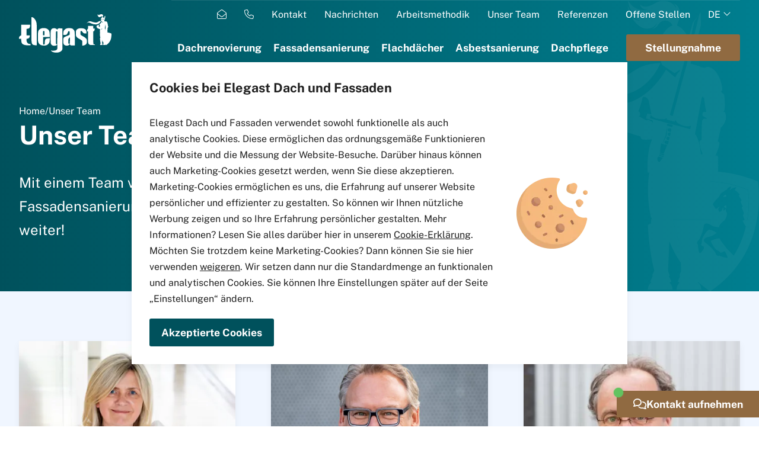

--- FILE ---
content_type: text/html; charset=UTF-8
request_url: https://www.elegastdachundfassaden.de/unser-team/
body_size: 17791
content:
<!DOCTYPE html>
<html lang="de">
<head>
    <meta charset="UTF-8">
    <meta name="viewport" content="width=device-width, initial-scale=1">

    <link rel="icon" type="image/png" href="https://www.elegastdachundfassaden.de/favicon-96x96.png" sizes="96x96">
    <link rel="icon" type="image/svg+xml" href="https://www.elegastdachundfassaden.de/favicon.svg">
    <link rel="shortcut icon" href="https://www.elegastdachundfassaden.de/favicon.ico">
    <link rel="apple-touch-icon" sizes="180x180" href="https://www.elegastdachundfassaden.de/apple-touch-icon.png">
    <meta name="apple-mobile-web-app-title" content="Elegast Dak en Gevel">
    <link rel="manifest" href="https://www.elegastdachundfassaden.de/site.webmanifest">
    <meta name="theme-color" content="#00515c">

    <base href="https://www.elegastdachundfassaden.de/">

            <title>Das team von Elegast Dach und Fassaden</title>
        <meta property="og:title" content="Das team von Elegast Dach und Fassaden">
        <meta name="twitter:title" content="Das team von Elegast Dach und Fassaden">
    
            <meta name="description" content="Elegast Dak en Gevel besteht aus einem erfahrenen und erfahrenen Team. Wir sind bereit f&uuml;r jede Dach- oder Fassadensanierung Ihres Unternehmens.">
        <meta property="og:description" content="Elegast Dak en Gevel besteht aus einem erfahrenen und erfahrenen Team. Wir sind bereit f&uuml;r jede Dach- oder Fassadensanierung Ihres Unternehmens.">
        <meta name="twitter:description" content="Elegast Dak en Gevel besteht aus einem erfahrenen und erfahrenen Team. Wir sind bereit f&uuml;r jede Dach- oder Fassadensanierung Ihres Unternehmens.">
                    <link rel="canonical" href="https://www.elegastdachundfassaden.de/unser-team/">
    
    <meta property="og:type" content="website">
    <meta property="og:url" content="https://www.elegastdachundfassaden.de/unser-team/">
    <meta property="og:image" content="https://www.elegastdachundfassaden.de/images/ogLogo.png">
    <meta name="twitter:card" content="summary">

    <meta name="robots" content="INDEX,FOLLOW">
    <link rel="alternate" hreflang="de-DE" href="https://www.elegastdachundfassaden.de/unser-team/" /> 
<link rel="alternate" hreflang="nl-NL" href="https://www.elegastdakengevel.nl/ons-team/" /> 
<link rel="alternate" hreflang="x-default" href="https://www.elegastdakengevel.be/ons-team/" /> 
<link rel="alternate" hreflang="nl-BE" href="https://www.elegastdakengevel.be/ons-team/" /> 

    <style>
        :root{--color-primary:#00515c;--color-primary-light:#007e8f;--color-primary-dark:#002429;--color-secondary:#906a41;--color-secondary-light:#b28453;--color-background-gray:#f0f6ff;--color-background-gradient:linear-gradient(90deg,var(--color-primary),var(--color-primary-light));--color-white:#fff;--color-black:#212121;--color-yellow:#fdce3f;--color-green:#63c360;--color-gray:#5c5c5c;--font-size-extra-small:0.875rem;--font-size-small:1rem;--font-size-default:1.1rem;--font-size-large:clamp(1.25rem,1rem + 0.8vw,1.5rem);--font-size-bigtitle:clamp(3.75rem,2.5rem + 4vw,5rem);--font-size-title:clamp(1.75rem,1.417rem + 1.667vw,3.5rem);--font-size-subtitle:clamp(1.563rem,0.625rem + 3vw,2.5rem);--font-size-smalltitle:clamp(1.2rem,0.715rem + 0.8vw,1.575rem);--font-weight-default:400;--font-weight-bold:700;--font-family:"Public Sans",sans-serif;--font-family-title:"Public Sans",sans-serif;--color-font-default:#212121;--line-height-default:1.7;--border-radius:3px;--border-radius-lrg:50px;--border-color:#ffffff1a;--border-color-dark:#0000001a;--box-shadow:0 5px 12px rgba(0,0,0,.05);--spacing-sm:clamp(2rem,3vw,2.5rem);--spacing-md:clamp(1.875rem,-0.6713rem + 7.4074vw,5.625rem);--spacing-lg:clamp(5rem,4.2rem + 4vw,7.5rem);--spacing-xl:clamp(12.5rem,10.5rem + 10vw,18.75rem);--box-padding-sm:clamp(0.938rem,0rem + 3vw,1.875rem);--box-padding-md:clamp(2.5rem,1.25rem + 4vw,3.75rem);--box-padding-lg:clamp(2.5rem,9vw,8rem);--container-width:1700px;--container-width-sm:900px;--container-width-md:1300px;--container-width-lg:2000px;--containerPadding:calc(50vw - var(--container-width)/2)}.fa{font-family:var(--fa-style-family,"Font Awesome 6 Pro");font-weight:var(--fa-style,900)}.fa,.fab,.fal,.far,.fas{-moz-osx-font-smoothing:grayscale;-webkit-font-smoothing:antialiased;display:var(--fa-display,inline-block);font-style:normal;font-variant:normal;line-height:1;text-rendering:auto}.fal,.far,.fas{font-family:Font Awesome\ 6 Pro}.fab{font-family:Font Awesome\ 6 Brands}.fa-3x{font-size:3em}.fa-comments:before{content:"\f086"}.fa-bars:before{content:"\f0c9"}.fa-angle-right:before{content:"\f105"}.fa-check-circle:before{content:"\f058"}.fa-envelope-open:before{content:"\f2b6"}.fa-arrow-right:before{content:"\f061"}.fa-circle:before{content:"\f111"}.fa-phone:before{content:"\f095"}.fa-arrow-left:before{content:"\f060"}.fa-angle-down:before{content:"\f107"}.fa-play:before{content:"\f04b"}.fa-xmark:before{content:"\f00d"}.fa-calendar:before{content:"\f133"}.fa-check:before{content:"\f00c"}.fa-angle-left:before{content:"\f104"}@font-face{font-display:block;font-family:Font Awesome\ 6 Pro;font-style:normal;font-weight:300;src:url(webfonts/fa-light-300.woff2) format("woff2"),url(webfonts/fa-light-300.ttf) format("truetype")}.fal{font-weight:300}@font-face{font-display:block;font-family:Font Awesome\ 6 Pro;font-style:normal;font-weight:400;src:url(webfonts/fa-regular-400.woff2) format("woff2"),url(webfonts/fa-regular-400.ttf) format("truetype")}.far{font-weight:400}@font-face{font-display:block;font-family:Font Awesome\ 6 Pro;font-style:normal;font-weight:900;src:url(webfonts/fa-solid-900.woff2) format("woff2"),url(webfonts/fa-solid-900.ttf) format("truetype")}.fas{font-weight:900}@font-face{font-display:block;font-family:Font Awesome\ 6 Brands;font-style:normal;font-weight:400;src:url(webfonts/fa-brands-400.woff2) format("woff2"),url(webfonts/fa-brands-400.ttf) format("truetype")}.fab{font-weight:400}.fa-linkedin-in:before{content:"\f0e1"}.fa-facebook-f:before{content:"\f39e"}.fa-youtube:before{content:"\f167"}.popup{box-shadow:var(--box-shadow);left:50%;max-height:94vh;max-width:700px;opacity:0;overflow:auto;position:fixed;top:50%;transform:translate(-50%,-50%);transition:visibility .3s,opacity .3s;visibility:hidden;width:94%;z-index:101}.popup.lrg{max-width:1024px}.popup.active{top:50%;transition-delay:.03s}.popup.active,.popup.active+.overlay{opacity:1;visibility:visible}.popup__video{max-width:1440px;padding:0}.popup__video iframe,.popup__video video{aspect-ratio:16/9;vertical-align:top}.popup__video iframe{height:100%;left:0;top:0;width:100%}.popup__lpmenu{height:100%;left:auto;max-height:none;max-width:300px;right:0;top:0;transform:translateX(200%)}.popup__lpmenu.active{overflow:visible;top:0;transform:translateX(0);transition:all .3s}.popup__lpmenu .popup__header{z-index:1}.popup__lpmenu .popup__content{overflow:auto;z-index:1}.popup__lpmenu .popup__content a{transition:all .3s}.popup__lpmenu .popup__content a:hover{background:hsl(0 0% 100% / .25);box-shadow:0 0 25px 25px hsl(0 0% 100% / .25);color:var(--color-primary)}.popup__closeMe{cursor:pointer;height:50px;right:0;top:0;width:50px;z-index:3}.popup+.overlay{-webkit-backdrop-filter:blur(5px);backdrop-filter:blur(5px);background:rgb(0 0 0 / .5);cursor:pointer;opacity:0;position:fixed;transition:visibility .3s,opacity .3s;visibility:hidden;z-index:100}.servicebox{bottom:15px;right:0;z-index:20}.servicebox__text{padding:.5rem 1.5rem}.servicebox__text:after{align-items:center;background:var(--color-green);border-radius:50%;box-shadow:0 0 2px var(--color-green);color:var(--color-white);content:"";display:flex;font-size:.7em;font-weight:700;height:1rem;justify-content:center;left:-5px;line-height:1;position:absolute;top:-5px;width:1rem}.servicebox__box{line-height:1.4em;width:20rem}.servicebox__box.active{display:block}.servicebox__box__wrapper{transition:all .3s;z-index:2}.servicebox__box__item{border-color:hsl(0 0% 100% / .05);transition:background .3s}.servicebox__box__item:hover{background:hsl(0 0% 100% / .1);text-decoration:none}.servicebox__box__item__icon{width:1.5rem}.servicebox__box__close{line-height:37px;position:absolute;right:0;top:0;width:37px;z-index:5}.photoviewer__popup{height:100vh;left:50%;opacity:0;top:50%;transform:translate(-50%,-50%);transition:opacity .3s,visibility .3s;visibility:hidden;width:100vw;z-index:200}.photoviewer__popup__overlay{-webkit-backdrop-filter:blur(4px);backdrop-filter:blur(4px);background:rgb(26 26 35 / .7);cursor:pointer;opacity:0;position:fixed;transition:visibility .3s,opacity .3s;visibility:hidden;z-index:199}.photoviewer__popup--visible{opacity:1;visibility:visible}.photoviewer__popup--visible+.photoviewer__popup__overlay{-webkit-backdrop-filter:blur(4px);backdrop-filter:blur(4px);opacity:1;visibility:visible}.photoviewer__popup__top__close{height:40px;right:30px;top:30px;width:40px}.photoviewer__popup__images{white-space:nowrap}.photoviewer__popup__images__current{left:0;opacity:0;transition:opacity .3s}.photoviewer__popup__images__current.loaded{opacity:1}.photoviewer__popup__images img{height:calc(95vh - 60px);max-width:70vw}.photoviewer__popup__controls{height:0;left:50%;max-width:1400px;top:50%;transform:translate(-50%,-50%);width:95vw}.photoviewer__popup__controls .next,.photoviewer__popup__controls .prev{height:40px;top:0;transform:translateY(-50%);transition:opacity .3s;width:40px}.photoviewer__popup__controls .next.disabled,.photoviewer__popup__controls .prev.disabled{opacity:.3;pointer-events:none}.cookieconsent{left:50%;max-height:100%;overflow:auto;padding:1rem;top:50%;transform:translate(-50%,-50%);z-index:1003}.cookieconsent__container{min-width:0;padding:0}.cookieconsent.active{display:flex}*,:after,:before{box-sizing:border-box;margin:0;padding:0}html{-moz-text-size-adjust:none;-webkit-text-size-adjust:none;text-size-adjust:none;-webkit-overflow-scrolling:touch;scroll-behavior:smooth}html:focus-within{scroll-behavior:smooth}button,input,select,textarea{font:inherit}button{background:inherit;border:none}button:focus-visible{outline-color:var(--color-primary)}body{-webkit-font-smoothing:antialiased;color:var(--color-font-default);font-family:var(--font-family);font-size:var(--font-size-default);font-weight:var(--font-weight-default);line-height:var(--line-height-default);min-height:100vh;min-height:-webkit-fill-available;min-height:-moz-available;min-height:stretch;min-width:320px;scroll-behavior:smooth;width:100%}body.ovHidden{touch-action:none}img,picture{border:0;display:inline-block;max-width:100%;outline:0;vertical-align:top}.lazy{opacity:0;transition:opacity .3s}.lazy.loaded{opacity:1}.ofCover{-o-object-fit:cover;object-fit:cover;-o-object-position:50% 50%;object-position:50% 50%}.ofContain{-o-object-fit:contain;object-fit:contain}button,input,select,textarea{font-family:inherit;font-size:inherit}textarea:not([rows]){min-height:10em}input:not([type]),input[type=color],input[type=date],input[type=email],input[type=month],input[type=number],input[type=password],input[type=search],input[type=tel],input[type=text],input[type=time],input[type=url],input[type=week],select,textarea{border:1px solid var(--border-color);border-radius:0;color:var(--color-font-default);font-size:1rem}input:not([type]).error,input[type=color].error,input[type=date].error,input[type=email].error,input[type=month].error,input[type=number].error,input[type=password].error,input[type=search].error,input[type=tel].error,input[type=text].error,input[type=time].error,input[type=url].error,input[type=week].error,textarea.error{background-color:#ffe6e6;border-color:var(--color-red);color:var(--color-red)}input:not([type]):disabled,input[type=color]:disabled,input[type=date]:disabled,input[type=email]:disabled,input[type=month]:disabled,input[type=number]:disabled,input[type=password]:disabled,input[type=search]:disabled,input[type=tel]:disabled,input[type=text]:disabled,input[type=time]:disabled,input[type=url]:disabled,input[type=week]:disabled,textarea:disabled{background:var(--color-background-gray);cursor:not-allowed}input:focus,select:focus,textarea:focus{box-shadow:0 0 5px 2px rgb(244 157 26 / .5);outline:0 none}input[type=submit]{-webkit-appearance:none}[type=button],[type=reset],[type=submit],button{border:0;color:var(--color-white);cursor:pointer;font-size:1rem;line-height:100%;position:relative}select{border:1px solid var(--border-color);border-radius:var(--border-radius);color:var(--color-primary);cursor:pointer;outline:0;padding:10px;text-overflow:ellipsis;width:100%}select.error{background-color:rgb(206 18 18 / .1);border-color:var(--color-red);color:var(--color-red)}select option:disabled{background:var(--color-background-gray);color:var(--color-gray);cursor:not-allowed}input[type=checkbox]{opacity:0;position:absolute}input[type=checkbox]+label{cursor:pointer;padding:0;position:relative}input[type=checkbox]+label:before{background:var(--color-white);border:1px solid var(--color-gray);border-radius:3px;content:"";display:inline-block;height:20px;margin-right:10px;transition:background .3s,border-color .3s;vertical-align:text-top;width:20px}input[type=checkbox]:hover+label:before{background:var(--color-background-gray)}input[type=checkbox]:checked+label:before{background:var(--color-secondary);border-color:var(--color-secondary)}input[type=checkbox]:checked+label:after{background:#fff;box-shadow:2px 0 0 #fff,4px 0 0 #fff,4px -2px 0 #fff,4px -4px 0 #fff,4px -6px 0 #fff,4px -8px 0 #fff;content:"";height:2px;left:5px;position:absolute;top:10px;transform:rotate(45deg);width:2px}input[type=checkbox].error+label:before{background-color:#ff7575}input[type=radio]{accent-color:var(--color-primary);box-sizing:border-box;margin:0;padding:0}input[type=radio]:checked+label:before{border-color:var(--color-background-gray)}input[type=radio]:checked+label:after{transform:scale(1)}input[type=radio]+label{cursor:pointer;line-height:20px;margin-bottom:0;padding:2px 0 2px 10px;position:relative;vertical-align:bottom}input[type=radio]+label:before{border:1px solid var(--color-primary);height:20px;left:0;top:2px;width:20px}input[type=radio]+label:after{background:var(--color-primary);height:8px;left:6px;top:8px;transform:scale(0);width:8px}.error{border-color:var(--color-red);color:var(--color-red)}.notice{border-radius:var(--border-radius)}.notice.error{background-color:rgb(206 18 18 / .1);border-color:var(--color-red);color:var(--color-red)}input::-webkit-inner-spin-button,input::-webkit-outer-spin-button{-webkit-appearance:none;margin:0}input[type=number]{-moz-appearance:textfield}.pointer{cursor:pointer}.circle{border-radius:50%}.ovHidden{overflow:hidden}.shadow{box-shadow:var(--box-shadow)}.overlay{height:100%;left:0;position:absolute;top:0;width:100%}.overlay--solid{background:rgb(0 0 0 / .3)}.overlay--blur{-webkit-backdrop-filter:blur(5px);backdrop-filter:blur(5px)}@font-face{font-display:swap;font-family:Public Sans;font-style:normal;font-weight:300;src:url(webfonts/public-sans-v18-latin-300.woff2) format("woff2")}@font-face{font-display:swap;font-family:Public Sans;font-style:normal;font-weight:400;src:url(webfonts/public-sans-v18-latin-regular.woff2) format("woff2")}@font-face{font-display:swap;font-family:Public Sans;font-style:normal;font-weight:600;src:url(webfonts/public-sans-v18-latin-600.woff2) format("woff2")}@font-face{font-display:swap;font-family:Public Sans;font-style:normal;font-weight:700;src:url(webfonts/public-sans-v18-latin-700.woff2) format("woff2")}.smallTitle,.subTitle,.title,h1,h2,h3{color:inherit;display:block;font-family:var(--font-family-title);font-weight:var(--font-weight-bold);line-height:1.25;margin:0 0 1.5rem}.title,h1{font-size:var(--font-size-title)}.subTitle,h2{font-size:var(--font-size-subtitle)}.smallTitle,h3{font-size:var(--font-size-smalltitle)}.largeTxt{font-size:var(--font-size-large)}.smallTxt,small{font-size:var(--font-size-small)}.extraSmallTxt{font-size:var(--font-size-extra-small)}.defaultTxt{font-size:var(--font-size-default)}ol+h2,ol+h3,p+h2,p+h3,ul+h2,ul+h3{margin-top:3rem}h2+ol,h2+ul{margin:0 0 .938em}a{color:var(--color-primary);text-decoration:none}p{margin:0 0 1rem}p:last-of-type{margin:0}p a{text-decoration:underline;transition:color .3s}p a:not(.btn):hover{color:var(--color-primary-light)}ol[role=list],ul[role=list]{list-style:none;margin:.938em 0;padding:0}h2+ul,h3+ul,p+ul{list-style-type:disc}h2+ol,h2+ul,h3+ol,h3+ul,p+ol,p+ul{list-style-position:outside;padding:0 0 0 2.5rem}h2+ol,h3+ol,p+ol{list-style-type:number}.lh1{line-height:1}.lh1-5{line-height:1.5}.underline,.underlineHover:hover{text-decoration:underline}.line-through{text-decoration:line-through}.uppercase{text-transform:uppercase}.lowercase{text-transform:lowercase}::-moz-selection{background:var(--color-primary-dark);color:var(--color-white)}::selection{background:var(--color-primary-dark);color:var(--color-white)}.bold,b,strong{font-weight:var(--font-weight-bold)}.reg{font-weight:var(--font-weight-default)}.italic{font-style:italic}.centerTxt{text-align:center}.leftTxt{text-align:left}.wsNW{white-space:nowrap}.cMain,.cPrimary{color:var(--color-primary)}.cSec{color:var(--color-secondary)}.cFont{color:var(--color-font-default)}.cWhite{color:var(--color-white)}.cBlack{color:var(--color-black)}.bgMain{background-color:var(--color-primary)}.bgSec{background-color:var(--color-secondary)}.bgWhite{background-color:var(--color-white)}.bgBlack{background-color:var(--color-black)}.bgLightgray{background-color:var(--color-background-gray)}.bgRed{background-color:var(--color-secondary)}.bgYellow{background-color:var(--color-yellow)}.cYellow{color:var(--color-yellow)}.cGreen{color:var(--color-green)}.cGray{color:var(--color-gray)}.bgGradient{background:var(--color-background-gradient)}.container{margin:0 auto;max-width:var(--container-width);min-width:320px;padding:0 1rem;width:100%}.container.sm{max-width:var(--container-width-sm)}.container.md{max-width:var(--container-width-md)}.container.lg{max-width:var(--container-width-lg)}.container.noPadding{padding:0}.bTop{border-top:1px solid var(--border-color)}.bBottom{border-bottom:1px solid var(--border-color)}.bBottom--dark{border-bottom:1px solid var(--border-color-dark)}.bLeft{border-left:1px solid var(--border-color)}.bFull{border:1px solid var(--border-color)}.bFull--dark{border:1px solid var(--border-color-dark)}.bRadius{border-radius:var(--border-radius)}.disNone{display:none}.disBlock{display:block}.disInlineBlock{display:inline-block}.disFlex,.om{display:flex}.nm{display:none}.jcCenter{justify-content:center}.jcSB{justify-content:space-between}.jcFE{justify-content:flex-end}.jcFS{justify-content:flex-start}.aiFS{align-items:flex-start}.aiFE{align-items:flex-end}.aiCenter{align-items:center}.fWrap{flex-wrap:wrap}.fdCol{flex-direction:column}.fdCR{flex-direction:column-reverse}.fGrow{flex-grow:1}.disGrid{display:grid}.disGrid--1{grid-template-columns:repeat(1,1fr[col-start])}.disGrid--2{grid-template-columns:repeat(2,1fr[col-start])}.posAbs{position:absolute}.posRel{position:relative}.posSticky{position:sticky}.posFix{position:fixed}.absCenter{left:50%;top:50%;transform:translate(-50%,-50%)}.boxPadding{padding:var(--box-padding-md)}.boxPaddingLarge{padding:var(--box-padding-lg)}.boxPaddingSmall{padding:var(--box-padding-sm)}.vertPadding{padding-bottom:var(--spacing-md)}.topPadding,.vertPadding{padding-top:var(--spacing-md)}.containerPaddingLeft{padding-left:var(--containerPadding)}.containerPaddingRight{padding-right:var(--containerPadding)}.topMargin{margin-top:var(--spacing-md)}.bottomPadding{padding-bottom:var(--spacing-md)}.rightPadding--sm{padding-right:var(--spacing-sm)}.offsetTop{margin-top:clamp(-5.625rem,.6713rem - 7.4074vw,-1.875rem)}.offsetLeft{margin-left:clamp(-5.625rem,.6713rem - 7.4074vw,-1.875rem)}.mlAuto{margin-left:auto}.mtAuto{margin-top:auto}.mb0{margin-bottom:0}.mt5{margin-top:5px}.mr5{margin-right:5px}.mb5{margin-bottom:5px}.mt10{margin-top:10px}.mr10{margin-right:10px}.mb10{margin-bottom:10px}.mt15{margin-top:15px}.mb15{margin-bottom:15px}.ml15{margin-left:15px}.mt20{margin-top:20px}.mb20{margin-bottom:20px}.mt30{margin-top:30px}.mb30{margin-bottom:30px}.mb40{margin-bottom:40px}.pl0{padding-left:0}.pr0{padding-right:0}.pt5{padding-top:5px}.pr5{padding-right:5px}.pb5{padding-bottom:5px}.pl5{padding-left:5px}.pt10{padding-top:10px}.pr10{padding-right:10px}.pb10{padding-bottom:10px}.pl10{padding-left:10px}.pt15{padding-top:15px}.pr15{padding-right:15px}.pb15{padding-bottom:15px}.pl15{padding-left:15px}.pt20{padding-top:20px}.pr20{padding-right:20px}.pb20{padding-bottom:20px}.pl20{padding-left:20px}.pt25{padding-top:25px}.pr25{padding-right:25px}.pb25{padding-bottom:25px}.pl25{padding-left:25px}.pt30{padding-top:30px}.pr30{padding-right:30px}.pb30{padding-bottom:30px}.pl30{padding-left:30px}.pr40{padding-right:40px}.pb60{padding-bottom:60px}.pl60{padding-left:60px}.pt70{padding-top:70px}.pt90{padding-top:90px}.gapDefault{gap:1rem}.gapCDefault{-moz-column-gap:1rem;column-gap:1rem}.gap--5{gap:5px}.gap--10{gap:10px}.gap--15{gap:15px}.gap--20{gap:20px}.gap--30{gap:30px}.gapR--10{row-gap:10px}.gapR--30{row-gap:30px}.gapR--45{row-gap:45px}.gapC--20{-moz-column-gap:20px;column-gap:20px}.gapC--30{-moz-column-gap:30px;column-gap:30px}.gapC--90{-moz-column-gap:90px;column-gap:90px}.row,.w100{width:100%}.h100{height:100%}.col3{width:25%}.col9{width:75%}.transition{transition:.3s ease-in}.transition--fast{transition:.1s}.hoverTrigger:hover .imageHover,.hoverTrigger:hover.imageHover{transform:scale(1.05)}.hoverTrigger:hover .shadowHover,.hoverTrigger:hover.shadowHover{box-shadow:var(--box-shadow)}.hoverTrigger:hover .transformHover,.hoverTrigger:hover.transformHover{transform:translateY(-3px)}.hoverTrigger:hover .backgroundHover,.hoverTrigger:hover.backgroundHover{background:var(--color-secondary);color:var(--color-white)}.hoverTrigger:hover .borderHover,.hoverTrigger:hover.borderHover{border-color:var(--color-gray)}.hoverTrigger:hover .colorHover,.hoverTrigger:hover.colorHover{color:var(--color-secondary)}.btn{align-items:center;background:var(--color-primary);border:none;border-radius:var(--border-radius);color:var(--color-white);cursor:pointer;display:inline-flex;font-family:var(--font-family);font-size:var(--font-size-default);font-weight:700;justify-content:center;line-height:1;overflow:hidden;padding:.875rem 2rem;text-align:center;text-decoration:none;transition:.3s;-webkit-user-select:none;-moz-user-select:none;user-select:none}.btn.disabled{pointer-events:none}.btn.large{font-size:1.2rem;padding:1rem 2.25rem}.btn.small{padding:15px 20px}.btn:hover{background:var(--color-primary-light)}.btn:active{transform:scale(.98)}.btn.inactive{background:var(--color-background-gray);color:var(--color-black)}.btn.brown{background:var(--color-secondary);color:var(--color-white)}.btn.brown:hover{background:var(--color-secondary-light)}.btn.white{background:var(--color-white);color:var(--color-primary)}.btn.white.opacityHover:hover{background:rgb(230 243 244 / .7);color:var(--color-primary)}.btn.white:hover{background:var(--color-primary);color:var(--color-white)}.btn.black{background:var(--color-black);border:1px solid var(--color-black);color:var(--color-white)}.btn.black:hover{background:var(--color-primary);border-color:var(--color-primary);color:var(--color-white)}.btn.ghost{background:none;border:1px solid var(--color-black);color:var(--color-black);overflow:hidden;position:relative;z-index:0}.btn.ghost.small{padding:.75rem 1.75rem}.btn.ghost:after{background-color:var(--color-black);content:"";height:100%;left:0;position:absolute;top:0;transform:translateY(-100%);transition:transform .3s;width:100%;z-index:-1}.btn.ghost:hover{color:var(--color-white)}.btn.ghost:hover:after{transform:translateY(0)}.btn.ghost.white{border:1px solid var(--color-white);color:var(--color-white)}.btn.ghost.white:after{background-color:var(--color-white)}.btn.ghost.white:hover{background:#fff0;color:var(--color-primary)}.btn.txt{background:none;border:none;color:var(--color-font-default);line-height:1.5;padding:0;text-align:left}.btn.txt i{transition:padding .3s}.btn.txt:hover{background:none}.btn.txt:hover i{padding-left:10px}.btn.txt.white,.btn.txt.white:hover{color:var(--color-white)}.form.materialInput .form__item__label{cursor:text;left:1rem;top:1.5rem;transition:font-size .3s,top .3s,color .3s,left .3s}.form.materialInput .form__item__input:focus+.form__item__label{font-size:.75rem;left:1rem;top:.5rem}.form.materialInput .form__item__input:not(:-moz-placeholder-shown)+.form__item__label{font-size:.75rem;left:1rem;top:.5rem}.form.materialInput .form__item__input:not(:placeholder-shown)+.form__item__label{font-size:.75rem;left:1rem;top:.5rem}.form.materialInput .form__item__input.error{border:1px solid red}.form__wrapper{z-index:0}.form__item__input{background:var(--color-white);border:none;color:var(--color-font-default);padding:1.2rem 1rem}.form__item__input.error{border-color:var(--color-primary)}.form__item__input:focus{outline-color:#fff0}.form__item__input:focus-visible{box-shadow:0 0 10px var(--color-primary);outline:none}.notice.small{font-size:.75em;line-height:1.25;padding:4px}.notice.error{background-color:#f2dede;border-color:#ebccd1;color:#a94442}.notice.error .smallTitle,.notice.error h1,.notice.error h2,.notice.error h3{color:inherit}.notice.success{background-color:#dff0d8;border-color:#d6e9c6;color:#3c763d}.notice.success .smallTitle,.notice.success h1,.notice.success h2,.notice.success h3{color:inherit}.notice.info{background-color:#d8ebff}.notice.info .smallTitle,.notice.info h1,.notice.info h2,.notice.info h3{color:inherit}.languageToggle__other{right:0;top:100%;width:145px;z-index:12}.languageToggle__other.active{display:block}.languageToggle__link{transition:color .3s}.languageToggle__link:hover:not(.active){color:var(--color-primary)}.chip{border-radius:var(--border-radius);font-size:var(--font-size-small);padding:5px 10px}.chip.light{background:hsl(0 0% 100% / .1);color:var(--color-white)}.chip.dark{background:var(--color-background-gray)}.chip.dark,.chip.green{color:var(--color-primary)}.chip.green{background:rgb(0 81 92 / .1)}.headerScroll{top:0;z-index:10}.headerScroll:after{background:var(--color-white);bottom:0;content:"";height:1px;left:50%;position:absolute;transform:translateX(-50%);transform-origin:center;transition:width .5s;width:0}.headerScroll:not(.scrolled) .headerScroll__logo svg path,.headerScroll:not(.scrolled) .headerScroll__logo svg polygon{fill:var(--color-white)}.headerScroll.scrolled{-webkit-backdrop-filter:blur(5px);backdrop-filter:blur(5px)}.headerScroll.scrolled .headerScroll__toggle__language:not(.active),.headerScroll.scrolled .menuSimple__toggleMobilemenu:not(.active){color:var(--color-primary)}.headerScroll__languages{height:70px;right:53px}.headerScroll.scrolled{background:hsl(0 0% 100% / .4)}.headerScroll.scrolled:after{width:100%}.headerScroll__overlay{opacity:0;visibility:hidden;z-index:9}.headerScroll__overlay.active{opacity:1;visibility:visible}.headerScroll__logo svg{height:51px;width:125px}.footerColumn .gcFull{grid-column:-1/1}.footerColumn__link{color:var(--color-white);transition:color .3s}.footerColumn__link:hover{color:var(--color-primary-dark)}.menuSimple{flex-direction:column-reverse;height:100vh;max-width:25rem;right:0;top:0;transform:translateX(200%);transition:.3s;z-index:11}.menuSimple.active{transform:translateX(0)}.menuSimple__toggleMobilemenu.om{display:flex;height:60px;right:0;top:0;width:60px;z-index:12}.menuSimple__toggleMobilemenu.om.active .fa-bars{display:none}.menuSimple__toggleMobilemenu.om.active .fa-xmark{display:flex}.menuSimple__topmenu__item__link{transition:.2s}.menuSimple__topmenu__item__link:hover{color:var(--color-secondary)}.menuSimple__item__link{transition:.2s}.menuSimple__item__link:hover:not(.btn){color:var(--color-secondary)}.menuSimple__item__dropdown{right:0;top:0;transform:translateX(200%);transition:.3s;z-index:13}.menuSimple__item__dropdown.active{transform:translateX(0)}.menuSimple__top{display:flex;left:0;top:0}.menuSimple__wrapper{overflow-y:auto}@media (min-width:550px){.servicebox{z-index:20}.servicebox__text{right:0;width:15rem}.form__item--half{width:calc(50% - .5rem)}.footerColumn__col--logo{grid-column:-1/1}.footerColumn__main__content{display:grid;grid-template-columns:repeat(2,1fr[col-start])}}@media (min-width:768px){.smallTitle:not(.mb0),.subTitle:not(.mb0),.title:not(.mb0),h1:not(.mb0),h2:not(.mb0),h3:not(.mb0){margin-bottom:2rem}.container{padding:0 2rem}.om{display:none}.nm{display:flex}.nm.btn{display:inline-flex}.headerScroll__languages{right:38px}.footerColumn__main__content{grid-template-columns:repeat(3,1fr[col-start])}.footerColumn__bottom__content{flex-direction:row}.footerColumn__bottom__menu{border:none}.footerColumn__col--nav2{grid-column:2/4}}@media (min-width:1024px){.headerScroll__languages,.headerScroll__overlay{display:none}.headerScroll.scrolled .headerScroll__toggle__language:not(.btn),.headerScroll.scrolled .menuSimple__item__link:not(.btn),.headerScroll.scrolled .menuSimple__topmenu__item__link:not(.btn){color:var(--color-primary-dark)}.headerScroll.scrolled .headerScroll__toggle__language:not(.btn):hover,.headerScroll.scrolled .menuSimple__item__link:not(.btn):hover,.headerScroll.scrolled .menuSimple__topmenu__item__link:not(.btn):hover{color:var(--color-primary-light)}.headerScroll__logo{padding:10px 0}.headerScroll__logo svg{height:67px;width:156px}.menuSimple__toggleMobilemenu.om{height:87px;transition:.3s;width:87px}.menuSimple__toggleMobilemenu.om.active{height:60px}}@media (min-width:1100px){.menuSimple{align-items:center;background:#fff0;height:auto;margin-left:auto;max-width:none;padding-top:0;position:relative;transform:none;width:auto}.menuSimple__wrapper{flex-direction:column;overflow:inherit}.menuSimple__top{display:none}.menuSimple__mainmenu,.menuSimple__topmenu{flex-direction:row}.menuSimple__topmenu{justify-content:flex-end}.menuSimple__topmenu__languages{display:flex}.menuSimple__toggleMobilemenu.om{display:none}.menuSimple__item{position:relative;width:auto}.menuSimple__item:not(:last-child){padding:10px}.menuSimple__item__link .om{display:inline-flex}.menuSimple__item__link .nm{display:none}.menuSimple__item__dropdown{background:var(--color-white);height:auto;left:0;min-width:10rem;opacity:0;position:absolute;right:auto;top:100%;transform:translateY(-15px);transition:.3s,opacity .3s,visibility .3s;visibility:hidden;width:auto;z-index:11}.menuSimple__item__dropdown__dropdownItem{transition:.2s}.menuSimple__item__dropdown__dropdownItem__link{color:var(--color-font-default)}.menuSimple__item__dropdown__dropdownItem:hover{background:var(--color-background-gray)}.menuSimple__item:hover .menuSimple__item__dropdown{opacity:1;transform:translateY(0);visibility:visible}}@media (min-width:1400px){.footerColumn__main__content{display:flex;flex-direction:row;justify-content:space-between}.footerColumn__col--logo{grid-column:unset}.menuSimple__item:not(:last-child){padding:10px 20px}.menuSimple__item__link{font-size:1.2rem}.menuSimple__item__link .nm{display:inline-flex}.menuSimple__item__link .om{display:none}}@media screen and (max-width:1024px){.cookieconsent__content{width:100%}.cookieconsent__image{display:none}}@media screen and (max-width:500px){.cookieconsent__wrapper{font-size:.75rem;line-height:1.5;padding:10px}.cookieconsent__wrapper .btn{width:100%}}.bannerFull--noImage .bannerFull__noImage{bottom:0;opacity:.05;right:0}.bannerFull h1{color:var(--color-white)}.bannerFull__content{z-index:1}.bannerFull__content__text{color:var(--color-white)}.bannerFull__background{left:0;position:absolute;top:0;z-index:1}@media (min-width:550px){.bannerFull--large{min-height:85vh}.bannerFull--large .bannerFull__content__text h1{font-size:var(--font-size-bigtitle);line-height:var(--font-size-bigtitle)}.bannerFull__content{z-index:2}.bannerFull__content__text{max-width:50rem}.bannerFull__content__text .breadcrumb a{color:var(--color-white)}}@media (min-width:768px){.itemGrid--large .itemGrid__grid{grid-template-columns:repeat(auto-fill,minmax(25rem,1fr))}.itemGrid__grid{gap:60px;grid-template-columns:repeat(auto-fill,minmax(20rem,1fr))}}.itemTextImage__image{min-height:20rem}.itemTextImage__image__img{-o-object-position:top;object-position:top}    </style>
    <script type="application/ld+json">
		{
		  "@context": "http://schema.org",
		  "@type": "Organization",
		  "url": "https://www.elegastdachundfassaden.de/",
          "name": "Elegast Dach und Fassaden GmbH",
          "logo": "https://www.elegastdachundfassaden.de/images/logo-social.png",
		  "address": {
			"@type": "PostalAddress",
			"streetAddress": "Venloer Straße 107",
			"addressLocality": "Straelen, Deutschland",
			"postalCode": "47638",
			"addressCountry": "DE"
		  },
		   "contactPoint" : [{
			"@type" : "ContactPoint",
			"telephone" : "+49 2834 5634999",
			"email" : "info@elegast.eu",
			"contactType" : "customer service"
		  }],
          "sameAs" : [
            "https://www.linkedin.com/company/elegastdakengevel/	",
            "https://www.linkedin.com/company/elegast-dak-en-gevel/",
            "https://www.youtube.com/@ElegastdakengevelNl/"
          ]
		}
	</script>
        <script>
        var GTMID = 'GTM-T98VHMX';
    </script>
    <script src="https://www.elegastdachundfassaden.de/js/plugins/cookie-consent.min.js"></script>

    <link rel="preload" href="https://www.elegastdachundfassaden.de/webfonts/fa-light-300.woff2" as="font" type="font/woff2" crossorigin>
    <link rel="preload" href="https://www.elegastdachundfassaden.de/webfonts/fa-brands-400.woff2" as="font" type="font/woff2" crossorigin>
    <link rel="preload" href="https://www.elegastdachundfassaden.de/webfonts/fa-regular-400.woff2" as="font" type="font/woff2" crossorigin>
    <link rel="preload" href="https://www.elegastdachundfassaden.de/webfonts/fa-solid-900.woff2" as="font" type="font/woff2" crossorigin>
    <link rel="preload" href="https://www.elegastdachundfassaden.de/webfonts/public-sans-v18-latin-300.woff2" as="font" type="font/woff2" crossorigin>
    <link rel="preload" href="https://www.elegastdachundfassaden.de/webfonts/public-sans-v18-latin-600.woff2" as="font" type="font/woff2" crossorigin>
    <link rel="preload" href="https://www.elegastdachundfassaden.de/webfonts/public-sans-v18-latin-700.woff2" as="font" type="font/woff2" crossorigin>
    <link rel="preload" href="https://www.elegastdachundfassaden.de/webfonts/public-sans-v18-latin-regular.woff2" as="font" type="font/woff2" crossorigin>
</head>
<body>
    <header class="headerScroll row posFix posRel transition">
        <div class="headerScroll__container container lg posRel">
            <div class="headerScroll__wrapper row disFlex jsSB">
                <a href="" class="headerScroll__logo pt5 pb5 fGrow disFlex aiCenter">
                    <svg id="Laag_1" xmlns="http://www.w3.org/2000/svg" version="1.1" viewBox="0 0 150 62.5">
  <defs>
    <style>
      .white {
        fill: #fff;
      }

      .brown {
        fill: #916a41;
      }

      .lightbrown {
        fill: #9d7b55;
      }

      .green {
        fill: #004f5a;
      }
    </style>
  </defs>
  <g id="green">
    <path class="transition green" d="M144.2,19.3h-.3c.5-.1.2-2.4.2-2.7,0-.3-.1-.4-.3-.5-.2-.1-.3-.3-.3-.4,0,0,0,0,.2,0,.2,0-.3-3.9-2.5-4.1,0,0-.2,0-.6.2l-.9-.2c0,0,.2,0,.3,0,0,0-1.2-.4-1.8-.5l1.8-6.6v-2.2c0,0-1.4,1.9-1.4,1.9l-.7,2.7v-.3c-.1,0-.8-1.5-2-1.9-.1,0-.2,0-.4,0h0c-.1,0-.2,0-.3,0-1.2.4-1.9,2-1.9,2l-.2.4h-.2c0,.4,0,.8.1,1.1,0,.7.1,1.6.2,2.2,0,1,.4,1.1.4,1.1l2,1.3h0l.9-.6v.3c-.5.3-.8,1-.8,1.1,0,0-.9-.8-1.6-1.3-.5.9-3.4,5.7-8,5.9,0,.4,0,.7,0,.7,0,0,0,.3,0,.6-.3,0-.4,0-.4,0,0,0-.4,1.7,1,2.5,0,0,.2,0,.4-.2,0,.2,0,.3,0,.5,0,0,0,.3.3.6.2.1,1.4.5,2.5.8l.2.4c.2.2,1.2.2,1.8,0-1,2.3-.7,5.7-.7,5.7.1,0,.2,0,.3,0-.7,3.7.3,7.8.3,7.8h.1c0,.3-.1.5-.1.8s0,.2,0,.2c-.2,0-.4.2-.5.3,0,0,.2,5,1.1,7.9h0s-.3.8-.3.8h.2c0,0-.1.1-.1.1l-.4,1h.2c-.4.4-.6.8-.6,1.3h0c0,0,4.2,0,4.2,0h0c0-.5-.2-.9-.5-1.2l.3-.2-.4-1h0,.2c0-.1-.3-.9-.3-.9l.2-5.2v-2.9c.1,0,0,0,0,0,0-.1,0-.2,0-.4,0-.2,0-.4-.1-.6,0,0,.1,0,.1,0,0,0,0-.2,0-.3h0c.1-1.1.3-4.3.3-4.3.4,0,.7,0,.9,0,0,0,.1,0,.2,0,.1,1.9.3,4.2.3,4.6,0,0,0,0,.1,0,0,0,0,.1,0,.2,0,.1,0,.3,0,.4s0,.2,0,.4c0,0-.1,0-.1,0v.5s.1,2.8.1,2.8h0s0,.8,0,.8v2.5c.1,0,.2,1.5.2,1.5l-.3.8h.2c0,.1,0,.1,0,.1l-.4,1,.3.2c-.3.3-.5.7-.5,1.1h0c0,0,4.2,0,4.2,0h0c0-.5-.2-1-.6-1.3h0s.1-.1.1-.1l-.4-1h-.1s.2-.1.2-.1l-.3-.8h0c0,0,0-.1,0-.2,0-.1,0-.2.1-.4,0-.3.2-.7.2-1,.1-.6.2-1.2.3-1.8.1-.9.2-1.8.3-2.5.1-1.2.1-2,.1-2-.2-.1-.3-.2-.5-.3,0,0,0-.2,0-.2,0-.1,0-.3,0-.4,0,0,0-.2,0-.3h.2c0,0,.6-2.7.5-5.6,0-.3,0-.6,0-.9l.7-.3.6-.3,1.6-.8s0,0,0,0h0v-.2h0c0,0,0-.1,0-.2v-.8h0s0,0,0,0v-.4c-.1,0,0,0,0,0v-.4c-.1,0,0,0,0,0v-.4c-.1,0,0,0,0,0l-.2-.5h-.3c.1-.2.8-1.9.6-2.3l-.2-.2c.2-1,.5-2,.5-2,0,0,0-.1,0-.4,0,0,0,0,0,0,0,0,1.3-1.1.6-2.7ZM135,8.6c0,0,0,.2,0,.2,0,0,0,0,0,0,0,0,0,0,0,0,0,0,0,0-.1,0l-1-.4c0,0-.1,0-.2,0,0,0,0-.1,0-.2,0,0,0,0,0-.1,0-.1,0-.2.1-.2l1.2.4h0c0,0,.1.2.1.2,0,0,0,.1,0,.2ZM130.7,20.6h-.1c-.7-.3-1.3-.6-1.3-.6,0,0,0,0,0,0,.2-.1.3-.2.3-.2,0,0,.2-.5-.3-.7.1-.2.3-.7.5-1.4,0-.2,0-.3.1-.5,0-.2,0-.4.1-.5h0c.2,0,.5,0,.7.2,0,0,0,0,.1.1s0,0,0,0c0,0,0,.2.1.2l.5,2.5h0s0,0,0,0c0,0,0,0,0,0,0,0,0,0-.1,0-.1,0-.3,0-.5-.1,0,0-.1,0-.1,0l-.2.9h0l.8.2s.2,0,.4.2v.4c-.3-.3-.8-.5-.9-.5ZM133.5,24.7h0s.3-.8.3-.8l.2-.5h0c0,0,0-.2,0-.2l.2-1.2h0s0,0,0,0v.3s0,.2,0,.2h0c0,.1,0,.7,0,.7v.2s0,0,0,0h0c0,0,0,.2,0,.2v.2c0,0-.3.4-.3.4h0s-.1.2-.1.2v.3ZM134.5,24.3c0,.1,0,.2-.1.3,0,0,0,.1,0,.2h-.4c0-.1,0-.1,0-.1,0,0,0,0,0,0-.1,0-.2-.2-.2-.3,0,0,0,0,0,0h0c0-.1,0-.1.1-.2,0,0,0,0,.1,0s0,0,0,0h0s0,0,0,0h0s.3,0,.3,0h0ZM134.6,23.8c0,.1,0,.2,0,.4h0s-.2,0-.2,0c0,0,0,0,0,0,0,0,0,0,0,0,0,0-.1-.2-.1-.2,0,0,0,0,0,0,0,0,0-.1.2-.2h.2s0,0,0,0h0s.1,0,.1,0c0,0,0,.1,0,.2ZM134.8,22.9v.6c-.1,0-.2,0-.2,0h0s0,0,0,0c0,0,0,0-.1,0,0,0,0,0,0-.1,0,0,0,0,0,0h0c0,0,0,0,0,0,0,0,0,0,0-.1,0,0,.1,0,.2,0,0,0,0,0,0,0h.2ZM134.9,22.4c0,0,0,.2,0,.3h-.2s-.1,0-.1,0h0s0,0,0,0c-.1,0-.2-.2-.1-.3,0,0,0,0,0,0,0,0,0,0,0,0,0,0,0,0,0,0,0,0,0,0,0,0,0,0,0,0,0,0s0,0,0,0h.2c0,.1,0,.2,0,.3ZM137.4,8.4s0,0,0,0c0,0,0,0,0,0l-1,.4c-.1,0-.2-.2-.3-.4,0,0,0,0,0,0h0l.2-.2,1.1-.4s0,0,0,0c0,0,0,0,0,0,0,0,0,0,0,0,0,0,0,0,0,0h0c0,0,0,0,0,.1v.3ZM140.9,20.6s-.1,0-.2,0c0,0,0,0,0,0,0,0,0,0,0,0,0,0-.1,0-.2,0,0,0,0,0-.1.1,0,0,0,0,0,0,0,0,0,.1,0,.2,0,0,0,.2,0,.4h0q0,0,0,0h0c0,0,0,.1,0,.2h0c0,.1,0,.2,0,.2,0,0,0,.2,0,.2v.3c0,.3,0,.6,0,.9v.9l-.4.3h0c0,0,0,.2,0,.3,0,0,0,0,0,.1h0c0,.1,0,.2,0,.3,0,0,0,0,0,.1h0c0,0,0,0,0,.1,0,0,0,.2,0,.2,0,0,0,0,0,0h0c0,0,0,0,0,.1h0c0,0,0,.1,0,.2h0s0,0,0,.1h0c0,0,0,0,0,.1,0,0,0,.2.1.2h0s0,0,0,0c0,0,0,0,0,0-.1,0-.2,0-.3,0,0-.3,0-.6-.1-.9,0-.2,0-.3,0-.5,0,0,0,0,0-.1,0,0,0,0,0-.1,0,0,0-.1,0-.2,0-.1,0-.3-.1-.4,0,0,0-.2,0-.2,0,0,0-.1,0-.2,0,0,0,0,0,0,0,0,0,0,0,0,0,0,0,0,0,0h0c0-.2-.2-.4-.3-.6h-.1s0,0,0,0c0-.1,0-.2,0-.3l1.1-5.9h0s0,0,0-.1c0,0,0,0,0,0h0s0,0,0,0c0,0,0,0,0-.1,0,0,0,0,0,0,0,0,.2,0,.2,0,0,0,0,0,0,0,0,0,0,0,0,0,0,.1,0,.2,0,.3,0,0,0,0,0,.1,0,0,0,.1,0,.2,0,.1,0,.2,0,.3,0,0,0,.2,0,.3h0s0,0,0,0h0c0,.1,0,.2,0,.3,0,.2,0,.4.1.6,0,0,0,.1,0,.2,0,0,0,0,0,.1-.3,0-.5,0-.5,0h0s0,0,0,0c0,0,0,0,0,0,0,0,0,0,0,0t0,0h0s0,0,0,0t0,0s0,0,0,0h0s0,0,0,0h0s0,0,0,0h0c0,0,0,.2,0,.3,0,0,0,.1,0,.2,0,0,0,0,0,0,0,0,.2,0,.3.2,0,0,0,0,.1,0,0,0,0,0,.1,0,0,0,0,0,.1,0,0,0,0,0,0,0,0,0-.2,0-.3,0Z"/>
    <path class="transition green" d="M20.2,4.7v35.4c0,3.5.3,6.2,1,7.9.6,1.7,3.2,2.5,7.6,2.5v-30.7c0-3.5-.3-6.2-1-7.9-.6-1.7-3.2-7.2-7.6-7.2Z"/>
    <path class="transition green" d="M41.9,44.3c0,.9,0,1.8-.1,2.7,0,.9-.2,1.4-.2,1.6-.2.5-.6.7-1.3.7s-.9-.2-1-.5c-.1-.2-.2-1-.2-2.5,0-1.6,0-2.6,0-3.2v-6h10.8v-3.6c0-2.7-.3-4.8-.9-6.2-.7-1.5-1.8-2.7-3.2-3.5-1.5-.9-3.5-1.3-5.8-1.3s-3.6.4-5.1,1.1c-1.5.8-2.5,1.8-3.2,3.2-.6,1.3-.9,3.2-.9,5.7v8c0,2.1.1,3.7.4,4.6.3,1,.8,2,1.6,3,.7.9,1.8,1.6,3.1,2.1,1.4.5,3,.7,4.7.7s3.3-.2,4.5-.8c1.1-.4,2.1-1.2,3-2.3.8-1,1.2-2,1.5-2.9.2-.8.3-2.1.3-3.9v-2c-2.6,0-4.5.3-5.9.9-1.3.6-2,2.1-2.1,4.7ZM39,30.5c0-1.5,0-2.5.2-2.8.2-.3.5-.5,1.1-.5s.7.2.9.6c.2.5.2,1.5.2,2.7v3.7h-2.4v-3.7Z"/>
    <path class="transition green" d="M62.1,25.2c-.7-.8-1.5-1.5-2.3-1.9-.9-.4-1.9-.6-2.8-.6-1.9,0-3.4.6-4.3,1.7-.9,1.1-1.4,3-1.4,5.6v10c0,.9,0,2.4.1,4.4,0,2,.2,3.2.4,3.7.3,1,1,1.8,2,2.4.9.5,2.2.8,3.7.8s1.6-.2,2.5-.5c.7-.3,1.4-.8,2.2-1.5v2c0,1.2,0,2.5,0,3.9,0,.8-.2,1.5-.5,2-.1.2-.3.4-.4.5,0,0,0,0,0,0,0,0-.2.2-.3.2,0,0,0,0-.1.1,0,0-.1,0-.2.1,0,0-.1,0-.2.1,0,0,0,0,0,0-1.2.7-3.1,1.1-5.2,1.1s-2.6-.2-3.6-.5c0,0,0,.2.1.2.5.8,1.2,1.5,2,1.9,1.6.9,3.8,1.4,6.4,1.4s4-.2,5.4-.8c1.4-.5,2.5-1.2,3.4-2.1.8-.9,1.3-1.8,1.4-2.6,0-.5,0-1.7.1-3.7,0-2,0-3.8,0-5.2v-24.9c-1.7,0-3.5,0-5.1-.1s-2.8.6-3.2,2.1ZM62.1,38.9h0c0,.4,0,1.1,0,2.2,0,1,0,1.5,0,2.6,0,1.1,0,2.1,0,3,0,.9,0,1.4,0,1.5-.2.5-.6.7-1.1.7s-.8-.2-.9-.6c0,0-.1-.5-.2-1.4,0-.9,0-1.8,0-2.9,0-1.1,0-1.4,0-2.4v-11.1c0-1.1,0-1.9.3-2.3.2-.4.5-.6,1-.6s.8.2.9.5c.2.3.2,1.1.2,2.4v8.5Z"/>
    <path class="transition green" d="M14.6,47.4c-.9-.7-1.5-1.6-1.9-2.6s-.5-2-.5-3.2c0-1.2,0-.7.1-1.6.6,0,1.7-.3,3.1-.8,1.4-.5,2.2-2.2,2.3-4.9h-5.4v-10.5c.9,0,2.1-.2,3.6-.7,1.5-.5,2.2-2.5,2.2-6H3.7v17.2c-1.2.3-2.1.9-2.7,1.7-.6.8-1,2.1-1,3.8h3.7c0,2.4,0,3.1.2,4.7.2,1.5.8,2.8,1.7,3.7,1,.9,2.5,1.5,4.5,1.9s4.9.5,8.6.4v-2.3c-1.8.2-3.2,0-4.1-.7Z"/>
    <path class="transition green" d="M120.6,46.8c0-.7-.1-1.5-.1-2.3v-16.7c1.5.1,2.3-1.3,2.3-4.4h-2.3v-4.3h-8.4v4.3c-1.1.3-1.7,1.8-1.7,4.4h1.7v13.9c0,2.7,0,4.4.3,5.2.1.7.5,1.4,1.1,1.9.7.7,1.4,1,2.1,1.1.8.2,2.1.2,4.1.2h3.4v-1c-1.2,0-1.9-.1-2.1-.4-.2-.3-.4-.9-.4-2Z"/>
    <path class="transition green" d="M102.2,34.9c-1.3-.7-2-1.2-2.2-1.6-.2-.2-.3-1.4-.3-3.5,0-2.1,0-.8,0-1.3,0-.7.1-.5.3-.8.2-.3.6-.5,1-.5s.7.1.9.3c1.5,2,2.6,3.1,3.2,3.4s2.1.4,4.3.3v-1c0-2.1-.2-3.5-.7-4.4-.5-.9-1.5-1.6-2.8-2.2-1.3-.5-3-.8-5.2-.8s-3.5.2-4.8.8c-1.3.5-2.3,1.3-2.8,2.2-.6.9-.9,2.5-.9,4.5s0-1.2.1,1.2c0,2.4.2,3.8.5,4.3.5.9,1,1.6,1.6,2.1.7.6,2,1.4,3.9,2.4,1.7,1,2.8,1.7,3.4,2.2.8.5,1,1.2,1,1.9v.7s0-.6,0-.6c0-.2,0,.6,0,.7,0,0,0,0,0-.1v6c1.4-.1,2.7-.4,3.8-.9,1.4-.6,2.4-1.4,2.9-2.2.5-1,.8-2.4.8-4.4s-.5-3.2-1.4-4.2c-.9-1-3-2.6-6.6-4.4Z"/>
    <path class="transition green" d="M87.8,24.1c-1.5-1-3.6-1.5-6.4-1.5s-4.2.4-5.8,1.3c-1.4.9-2.4,1.9-3,3-.5,1.2-.7,2.8-.7,4.9v1.9c2.4,0,4.1-.1,4.9-.4.8-.3,1.9-2.1,3.1-5.3.2-.3.5-.5,1-.5s.9.2,1.1.6c.2.5.3,1.4.3,2.8s0,2-.3,2.3c-.2.4-1.6,1.1-4.4,2.2-2.5,1-4.2,1.8-4.9,2.6-.6.7-.9,2.1-.9,4.2v2.3c0,2.8.6,4.6,1.8,5.4,1.2.8,2.6,1.2,4,1.2s2.1-.2,2.9-.7c.7-.4,1.4-1.2,2-2.2-.1,1.5.7,2.3,2.5,2.5,1.8.2,3.7.1,5.6,0v-13.8c0-5.4-.4-8.4-.5-9.1-.3-1.4-1.2-2.6-2.6-3.5ZM82.5,43.2c0,.7,0,1.6,0,2.6,0,1.1,0,1.7-.2,1.8-.2.3-.5.5-1,.5s-.9-.2-1.1-.6c-.1-.2-.2-.8-.2-1.9,0-1.1,0-2,0-2.7,0-1.2,0-2.1.3-2.8.2-.6,1-1.5,2.3-2.5v5.7Z"/>
    <path class="transition green" d="M90.4,27.8c0-.3,0-.3,0-.1,0,0,0,0,0,.1Z"/>
  </g>
  <g id="shield">
    <path class="transition green" d="M141.6,48.7c-1.1-.8-2-1.6-2.8-2.6-.2-.2-.3-.4-.5-.6-.2-.2-.4-.5-.6-.8-.1-.2-.3-.4-.4-.6-1.2-1.8-2-3.9-2.5-6.1-.5-2.4-.5-4.6-.3-6,1.6-.6,4.1-1.3,7.1-1.4.9,0,1.8.1,2.8.3.6,0,1.2.2,1.8.4.3,0,.5.1.8.2.7.2,1.3.4,1.7.6.1,1.4.2,3.6-.3,6-.5,2.2-1.3,4.3-2.5,6.1-1.1,1.7-2.6,3.2-4.3,4.5Z"/>
    <path class="transition lightbrown" d="M149.8,31.3c-.6-.3-1.5-.6-2.5-.9-.3,0-.5-.1-.8-.2-.6-.1-1.2-.3-1.9-.4-.5,0-1.1-.2-1.6-.2,0,0,0,0,0,0-.4,0-.9,0-1.3,0-.7,0-1.4,0-2.1.1-2.7.3-4.9,1.1-6.2,1.6,0,.7-.2,1.5-.2,2.6s.1,2.8.4,4.5c.2,1.1.5,2.2.9,3.2.5,1.2,1,2.3,1.7,3.3,0,.1.2.2.3.4,0,0,.1.2.2.2.2.3.4.5.6.8.2.2.4.4.5.6.5.6,1.1,1.1,1.7,1.6.6.6,1.3,1.1,2.1,1.6,2.2-1.5,4-3.2,5.3-5.3,1.3-1.9,2.2-4.1,2.6-6.5.6-3,.5-5.6.3-7.1ZM141.6,47.2h0c-.7-.6-1.3-1.2-1.9-1.9,0-.1-.2-.2-.3-.4,0,0-.1-.1-.2-.2-.2-.2-.4-.5-.5-.7-.1-.2-.2-.4-.4-.5-.9-1.3-1.5-2.8-2-4.4-.1-.4-.2-.8-.3-1.3h0c-.4-1.9-.4-3.6-.4-4.9,0,0,.2,0,.3,0,1.1-.4,2.6-.7,4.2-.9.5,0,1-.1,1.5-.1h0c.8,0,1.7.1,2.6.3.2,0,.5,0,.7.1,0,0,.2,0,.3,0,.1,0,.3,0,.4,0,.1,0,.2,0,.4,0,0,0,0,0,0,0,.2,0,.5.1.7.2.3,0,.7.2,1,.3,0,1,0,2.3-.2,3.8h0c0,0,0,0,0,.1,0,.1,0,.3,0,.4h0c0,.2,0,.4,0,.5h0s0,.2,0,.2c0,0,0,0,0,0-.4,2-1.1,3.8-2.2,5.4,0,0,0,.1,0,.2-.1.2-.3.4-.4.6,0,0-.1.2-.2.2-.8,1-1.7,2-2.7,2.8Z"/>
    <path class="transition white" d="M141.6,31.3h0c.8,0,1.6.1,2.3.2.5,0,1,.2,1.5.3.2,0,.4.1.6.2.8.2,1.5.5,2,.7h0c.1,1.1.2,3-.1,5.1h-6.4v-6.6h0Z"/>
    <path class="transition white" d="M141.6,37.9v10.3c-1.1-.8-2.1-1.7-2.9-2.7-.1-.2-.3-.3-.4-.5-.2-.2-.3-.4-.5-.7-.1-.2-.2-.3-.3-.5-1-1.6-1.7-3.4-2.1-5.3,0-.2,0-.4-.1-.7h6.4Z"/>
    <path class="transition green" d="M147.2,38.1s0,0,0,0t0,0h0c.1,0,.2,0,.3-.2h0s-.1-.3-.2-.5h0c0-.2,0-.3,0-.3,0,0,0,0,.1-.1,0,0,0,0,0,0,0,0,0,0,0-.1h0s0,0,0,0c0-.3-.2-.5-.3-.8,0,0,0-.1,0-.2,0,0,.2,0,.1-.2,0,0-.3-.7-.3-.8s0-.1,0-.1c.1-.1,0-.3-.2-.5,0-.1-.2-.3-.2-.4,0,0,.2-.2,0-.3-.2-.2-.4-.5-.7-.6,0,0,0,0-.2,0,0,0,.1-.2.2-.3,0,0,0-.2.1-.3-.1,0-.4,0-.6.2-.2,0-.4.2-.5.3,0,0-.1,0-.2,0,.1-.1.2-.3.2-.4,0,0,0-.2,0-.2-.2,0-.2,0-.3.1,0,0-.1,0-.2.1,0,0-.2.2-.2.3-.2,0-.3.1-.5.3-.1.1-.3.2-.4.3-.2.1-.3.3-.4.5-.1.2-.4.5-.6.7s-.4.4-.5.6c-.1.2-.2.3,0,.4.1.1.2.3.3.5.1.2.3.2.4,0,0,0,.3-.2.4-.3,0,0-.2.3-.3.4,0,0,0,.2,0,.2,0,0,0,.2.1.3.1,0,.3,0,.4-.2.1-.2.1-.4.2-.6,0,0,0,.1,0,.2,0,.1,0,.2,0,.3.1-.1.2-.2.3-.4,0,.2,0,.5.2.7h0c0,.4,0,.8-.3,1.1,0,0,0,0,0,0-.2.2-.4.3-.6.6-.2.2-.4.4-.4.7h0c-.3,0-.6,0-.9-.2-.2,0-.4-.2-.6-.3-.1,0-.2-.1-.4-.2-.4-.1-.6,0-.7.2,0,0-.2.9-.2,1-.1.3-.2.6-.3.9,0,0,0,0,0,.1,0,.2-.2.5-.4.6-.1.2-.2.2-.2.4,0,.1,0,.3.2.3,0,.1,0,.7.1,1.1,0,.2.1.4.2.4.1,0,.7-.6.7-.9s-.2-.3-.3-.3c0,0-.1,0-.2-.1,0,0,0,0,0,0,0,0,0,0,.1-.2,0-.2,0-.5,0-.7,0-.3.7-1.4.9-1.5,0,0,.1-.1.2-.2,0,0,.2,0,.2,0,.4.1.7.2,1.1.5-.3.2-.5.4-.8.5-.1,0-.2,0-.3,0-.2,0-.5,0-.7.2-.4.2-.5.4-.4.6,0,0,.2.2.2.3,0,0,.5.4.6.5,0,0,.2.2.2.2.1.1.3.3.4.4.2.2.4.4.5.7,0,.2,0,.3.3.4.1,0,.3,0,.4,0,0,.1.8.3,1.1.4.2,0,.3,0,.3,0,0,0,0-.1-.1-.2-.1-.3-.2-.6-.4-.8,0-.1-.4.1-.5.1-.1,0-.2,0-.3,0,0,0,0-.1,0-.2-.2-.2-.4-.2-.6-.4-.3-.2-1-1.3-1-1.5.4-.2.8-.4,1.5-.5,0,0,0,0,0,0,0,.2.5.7,1.2,1.7.1.2.4.4.6.6h0c.2.2.4.4.6.7,0,0,0-.1.1-.2.9-1.4,1.6-3.1,2-4.8-.2-.3-.4-.6-.5-.9ZM143.8,34c0-.1.3-.5.5-.4.1,0,.1.2,0,.3,0,0-.2,0-.3,0,0,0-.2,0-.3,0ZM143.9,35.6c.1-.1.2-.2.4-.3,0,.2,0,.4,0,.6-.2,0-.3-.2-.5-.3Z"/>
  </g>
  <path class="transition green" d="M143,29.1v.4s-.2.4-.3.9h-2.5c0,.1-.7-.7-.7-1.2h3.6Z"/>
  <g class="transition brown">
    <path class="transition brown" d="M135.5,4.3c.1,0,.3,0,.4,0,0-.5.4-1.1.5-1.9,0-1.2-.5-1.8-1.2-2,.3.1.5.5.5.8-.6-1.4-2.6-1.4-3.4-1-.8.4-2.1,1.2-2.9.3.2.9.8.9,1.4.9-2.1.7-3.4-1.3-3.5-1.6,0,1,.4,1.9,1.3,2.6-.6-.2-1-.7-1.3-1.5,0,1.9,1.7,2.4,2.1,2.5-.5,0-1.1-.3-1.5-.7.3.8,1.2,1.8,2.1,2,.5.1,1.7.3,2.3-.9-.1.4-.3.9-.9,1.1.7,0,1-.6,1.3-.9.3-.4.8-.6,1.3-.5.5,0,.9.5,1,.8.1,0,.2,0,.3,0h0Z"/>
    <polygon class="transition brown" points="137.5 9.3 137.5 9.4 136.9 11.5 136.9 11.8 136.7 12.2 136.7 12.5 136.6 12.7 136.4 13.4 134.7 19.8 135.2 20 137 13.2 137.3 12.3 137.3 12.1 137.4 11.8 137.5 11.3 137.6 11.1 138.2 8.7 139.6 3.1 139.8 2.4 138.9 3.8 138.3 6.4 137.5 9.3"/>
    <path class="transition brown" d="M133,10.9s-1.9,5.1-7.3,5.6c-5.3.5-8.8-1.8-11.5-2.8-2.7-1-4.3,1.2-4.3,1.2,0,0,1.5-3,4.8-3.3s5.4,2.1,11,1.8c2.5-.1,2.8-2.4,7.2-2.5h0Z"/>
    <path class="transition brown" d="M135.1,21.6h0c0,0-.2-.2-.2-.2l-.6-.2h0c0,0,0,.1,0,.2,0,0,0,.1,0,.2h0s.7.2.7.2h0s0,0,0,0c0,0,.1,0,.1-.1,0,0,0,0,0-.1Z"/>
    <path class="transition brown" d="M132,20.6h-.3c0,0-.4-.2-.4-.2l.2-.6c0,0,0,.2.2.2,0,.1.2.2.4.3.1,0,.3.1.5.2h0c.1,0,.2,0,.4,0,.5,0,.8,0,.9,0h0l.5-.2v.3c0,0,1.3.4,1.3.4v-.3c0,0,.1,0,.1,0l.3.4h0s.6.4,1.2.5c.5.1.9.1,1.2,0l-.2.6-3-.8h-.3c0,0-.6-.2-.6-.2l-1.4-.4h-.4c0,0-.5-.2-.5-.2Z"/>
    <path class="transition brown" d="M133.9,24.9h0c0,0-.3-.1-.3-.1h0c0,.1-.2,0-.2,0h0s0,0,0,0c0,.2,0,.3,0,.5,0,.2,0,.3,0,.4,0,.3,0,.5,0,.7l.7.2c0-.1,0-.2.2-.4h0c0-.2.2-.4.2-.6,0,0,0,0,0,0,0,0,0-.2,0-.2,0,0,0-.2,0-.3h0s-.4-.1-.4-.1ZM133.7,26.6h0s-.6-.2-.6-.2h0s0,0,0,0c0,0,0,0,0,0,0,0,0,0,0,0h0s.7.2.7.2h0s0,0,0,0c0,0,0,0,0,0ZM133.6,26.9l-.7-.2h0s0,0,0,0c0,0,0,0,0,0,0,0,0,0,0,0h0s.7.2.7.2h0s0,0,0,0t0,0s0,0,0,0c0,0,0,0,0,0h0c0,0,0,0,0,0ZM133.5,27.2h0s-.7-.2-.7-.2h0s0,0,0,0c0,0,0,0,0,0,0,0,0,0,0,0s0,0,0,0c0,0,0,0,0,.1t0,0c0,.1,0,.2,0,.3,0,0,0,0,0,0,0,0,0,0,0,0,0,0,.2.2.3.2l.6-.8h0s0,0,0,0Z"/>
  </g>
</svg>                </a>
                <span class="menuSimple__toggleMobilemenu pt10 pb10 pl15 pr15 disFlex jcCenter aiCenter posAbs h100 bLeft pointer om cWhite" data-toggle-single="mobilemenu">
    <i class="far fa-bars"></i>
    <i class="far fa-xmark disNone"></i>
</span>
<div class="menuSimple row h100 disFlex fdCol posFix bgMain jcFE pt70 posFix" data-totoggle-single="mobilemenu">
    <div class="menuSimple__top row posSticky disFlex jcSB bgMain bBottom posFix">
        <span class="menuSimple__top__title cWhite pt15 pb15 pr20 pl20 bold">Navigation</span>
    </div>
    <div class="menuSimple__wrapper disFlex fdCol fdCR">
        <div class="menuSimple__topmenu row disFlex fdCol smallTxt bTop">
            <div class="menuSimple__topmenu__item cWhite pt10 pb10 pl15 pr15 nm">
                <a href="https://www.elegastdachundfassaden.de/kontakt/" class="menuSimple__topmenu__item__link cWhite"><i class="fal fa-envelope-open"></i></a>
            </div>
            <div class="menuSimple__topmenu__item cWhite pt10 pb10 pl15 pr15 nm">
                <a href="https://www.elegastdachundfassaden.de/kontakt/" class="menuSimple__topmenu__item__link cWhite"><i class="fal fa-phone"></i></a>
            </div>
            <div class="menuSimple__topmenu__item cWhite pt10 pb10 pl15 pr15"><a class="menuSimple__topmenu__item__link cWhite hoverTrigger colorHover"   href="https://www.elegastdachundfassaden.de/kontakt/">Kontakt</a></div><div class="menuSimple__topmenu__item cWhite pt10 pb10 pl15 pr15"><a class="menuSimple__topmenu__item__link cWhite hoverTrigger colorHover"   href="https://www.elegastdachundfassaden.de/nachrichten/">Nachrichten</a></div><div class="menuSimple__topmenu__item cWhite pt10 pb10 pl15 pr15"><a class="menuSimple__topmenu__item__link cWhite hoverTrigger colorHover"   href="https://www.elegastdachundfassaden.de/arbeitsmethodik/">Arbeitsmethodik</a></div><div class="menuSimple__topmenu__item cWhite pt10 pb10 pl15 pr15"><a class="menuSimple__topmenu__item__link cWhite hoverTrigger colorHover current"   href="https://www.elegastdachundfassaden.de/unser-team/">Unser Team</a></div><div class="menuSimple__topmenu__item cWhite pt10 pb10 pl15 pr15"><a class="menuSimple__topmenu__item__link cWhite hoverTrigger colorHover"   href="https://www.elegastdachundfassaden.de/referenzen/">Referenzen</a></div><div class="menuSimple__topmenu__item cWhite pt10 pb10 pl15 pr15"><a class="menuSimple__topmenu__item__link cWhite hoverTrigger colorHover"   href="https://www.elegastdachundfassaden.de/offene-stellen/">Offene Stellen</a></div>            <span class="menuSimple__topmenu__languages cWhite posRel jcCenter posRel pl15 pr15 pt10 pb10 disNone">
                <span data-toggle="languages-header" class="headerScroll__toggle__language languageToggle__current header__button centerTxt cWhite pointer row pointer leftTxt">DE <i class="fal fa-angle-down"></i></span>
                <span class="languageToggle__other bgLightgray posAbs fdCol row disNone bRadius ovHidden mt10 lh1" data-totoggle="languages-header">
                    <span class="languageToggle__other bgLightgray posAbs fdCol row disNone bRadius ovHidden mt10 lh1"><i class="fas fa-circle-check mr5"></i>Deutsch</span><a href="https://www.elegastdakengevel.nl/ons-team/" class="languageToggle__link disFlex aiCenter pt10 pb10 pr10 pl10 cFont">Nederlands</a><a href="https://www.elegastdakengevel.be/ons-team/" class="languageToggle__link disFlex aiCenter pt10 pb10 pr10 pl10 cFont">Vlaams</a>                </span>
            </span>
        </div>
        <div class="menuSimple__mainmenu disFlex fdCol">
            <div class="menuSimple__item row pt10 pb10 pl15 pr15 disFlex aiCenter"><a class="menuSimple__item__link cWhite disFlex aiCenter jcSB bold gap--5"   href="https://www.elegastdachundfassaden.de/dachrenovierung/">Dachrenovierung</a></div><div class="menuSimple__item row pt10 pb10 pl15 pr15 disFlex aiCenter"><a class="menuSimple__item__link cWhite disFlex aiCenter jcSB bold gap--5"   href="https://www.elegastdachundfassaden.de/fassadensanierung/">Fassadensanierung</a></div><div class="menuSimple__item row pt10 pb10 pl15 pr15 disFlex aiCenter"><a target="_blank" class="menuSimple__item__link cWhite disFlex aiCenter jcSB bold gap--5"   href="https://www.elegastafdichtingen.de/">Flachdächer</a></div><div class="menuSimple__item row pt10 pb10 pl15 pr15 disFlex aiCenter"><a class="menuSimple__item__link cWhite disFlex aiCenter jcSB bold gap--5"   href="https://www.elegastdachundfassaden.de/asbestsanierung/">Asbestsanierung</a></div><div class="menuSimple__item row pt10 pb10 pl15 pr15 disFlex aiCenter"><a class="menuSimple__item__link cWhite disFlex aiCenter jcSB bold gap--5"   href="https://www.elegastdachundfassaden.de/dachpflege/">Dachpflege</a></div>            <div class="menuSimple__item row pt10 pb10 pl20">
                <a href="https://www.elegastdachundfassaden.de/kontakt/" class="menuSimple__item__link cWhite disFlex aiCenter jcSB bold btn brown"><span class="om">Stellungnahme</span><span class="nm">Kostenlose Beratung</span></a>
            </div>
        </div>
    </div>
</div>            </div>
        </div>
    </header>
    <div class="headerScroll__overlay overlay overlay--solid overlay--blur transition posFix" data-toggle-single="mobilemenu"></div>    <div class="bannerFull bannerFull--noImage bgGradient cMain row disFlex fdCol posRel ovHidden pt90 jcCenter">
        <div class="bannerFull__content row">
            <div class="bannerFull__content__container container">
                <div class="bannerFull__content__text vertPadding largeTxt">
                    <div class="breadcrumb smallTxt row cWhite">
                        <div class="breadcrumb__container disFlex aiCenter gap--5">
                            <a class="breadcrumb__item cWhite " href="https://www.elegastdachundfassaden.de/" title="Home">Home</a>/<span class="breadcrumb__item--current ">Unser Team</span><script type="application/ld+json">
                {
                 "@context": "http://schema.org",
                 "@type": "BreadcrumbList",
                 "itemListElement":
                 [
                  {
                   "@type": "ListItem",
                  "position": 1,
                  "item":
                   {
                     "@id": "https://www.elegastdachundfassaden.de/",
                     "name": "Home"
                   }
                  },{
                   "@type": "ListItem",
                  "position": 2,
                  "item":
                   {
                     "@id": "https://www.elegastdachundfassaden.de/unser-team/",
                     "name": "Unser Team"
                   }
                  }
                 ]
                }
</script>                        </div>
                    </div>
                    <h1>Unser Team</h1>

<p>Mit einem Team von Fachleuten ist Elegast bereit f&uuml;r Ihre Dach- und Fassadensanierung. Haben Sie Fragen? Dann helfen wir Ihnen gerne weiter!</p>
                </div>
            </div>
        </div>
        <img src="images/ridder.svg" alt="Elegast Wasserzeichen" class="bannerFull__noImage posAbs h100">
    </div>
    <div class="teampage bgLightgray">
        <div class="itemGrid vertPadding">
            <div class="itemGrid__container container md">
                <div class="itemGrid__grid disGrid disGrid--1 gap--30">
                                    <div class="itemTextImage item disFlex fdCol shadow">
                        <picture class="itemTextImage__image posRel ovHidden row">
                            <source media="(max-width: 500px)" srcset="https://www.elegastdachundfassaden.de/cache/images/team/6/medewerker-339x400.png">
                            <source media="(min-width: 501px)" srcset="https://www.elegastdachundfassaden.de/cache/images/team/6/medewerker-678x800.png">
                            <img class="itemTextImage__image__img ofCover row h100 posAbs" src="https://www.elegastdachundfassaden.de/cache/images/team/6/medewerker-678x800.png" alt="Ingrid Foerier">
                        </picture>
                        <span class="itemTextImage__content disFlex fdCol posRel pt25 pl25 pb25 pr25 row h100 bgWhite">
                            <span class="itemTextImage__tag disFlex aiCenter smallTxt"><i class="fas fa-circle cSec pr5 extraSmallTxt"></i>Technischer Vertrieb</span>
                            <span class="smallTitle mb0 row cMain">Ingrid Foerier</span>
                            <span class="itemTextImage__phone mtAuto smallTxt mt10 cFont disFlex gap--10 aiCenter"><i class="far fa-phone cMain"></i>+32(0)460 95 91 29</span>
                            <a href="mailto:i.foerier@elegast.eu" class="itemTextImage__mail mtAuto smallTxt cFont disFlex gap--10 aiCenter"><i class="far fa-envelope-open cMain"></i>i.foerier@elegast.eu</a>
                        </span>
                    </div>
                                    <div class="itemTextImage item disFlex fdCol shadow">
                        <picture class="itemTextImage__image posRel ovHidden row">
                            <source media="(max-width: 500px)" srcset="https://www.elegastdachundfassaden.de/cache/images/team/12/medewerker-400x400.jpg">
                            <source media="(min-width: 501px)" srcset="https://www.elegastdachundfassaden.de/cache/images/team/12/medewerker-800x800.jpg">
                            <img class="itemTextImage__image__img ofCover row h100 posAbs" src="https://www.elegastdachundfassaden.de/cache/images/team/12/medewerker-800x800.jpg" alt="Jurgen Wermenbol">
                        </picture>
                        <span class="itemTextImage__content disFlex fdCol posRel pt25 pl25 pb25 pr25 row h100 bgWhite">
                            <span class="itemTextImage__tag disFlex aiCenter smallTxt"><i class="fas fa-circle cSec pr5 extraSmallTxt"></i>Technischer Vertrieb (Extern)</span>
                            <span class="smallTitle mb0 row cMain">Jurgen Wermenbol</span>
                            <span class="itemTextImage__phone mtAuto smallTxt mt10 cFont disFlex gap--10 aiCenter"><i class="far fa-phone cMain"></i>+32(0)475 66 23 53</span>
                            <a href="mailto:j.wermenbol@elegast.eu" class="itemTextImage__mail mtAuto smallTxt cFont disFlex gap--10 aiCenter"><i class="far fa-envelope-open cMain"></i>j.wermenbol@elegast.eu</a>
                        </span>
                    </div>
                                    <div class="itemTextImage item disFlex fdCol shadow">
                        <picture class="itemTextImage__image posRel ovHidden row">
                            <source media="(max-width: 500px)" srcset="https://www.elegastdachundfassaden.de/cache/images/team/8/medewerker-400x400.jpg">
                            <source media="(min-width: 501px)" srcset="https://www.elegastdachundfassaden.de/cache/images/team/8/medewerker-800x800.jpg">
                            <img class="itemTextImage__image__img ofCover row h100 posAbs" src="https://www.elegastdachundfassaden.de/cache/images/team/8/medewerker-800x800.jpg" alt="Carlo Vercoulen">
                        </picture>
                        <span class="itemTextImage__content disFlex fdCol posRel pt25 pl25 pb25 pr25 row h100 bgWhite">
                            <span class="itemTextImage__tag disFlex aiCenter smallTxt"><i class="fas fa-circle cSec pr5 extraSmallTxt"></i>Technischer Vertrieb</span>
                            <span class="smallTitle mb0 row cMain">Carlo Vercoulen</span>
                            <span class="itemTextImage__phone mtAuto smallTxt mt10 cFont disFlex gap--10 aiCenter"><i class="far fa-phone cMain"></i>+31(0)6 53 41 36 39</span>
                            <a href="mailto:c.vercoulen@elegast.eu" class="itemTextImage__mail mtAuto smallTxt cFont disFlex gap--10 aiCenter"><i class="far fa-envelope-open cMain"></i>c.vercoulen@elegast.eu</a>
                        </span>
                    </div>
                                    <div class="itemTextImage item disFlex fdCol shadow">
                        <picture class="itemTextImage__image posRel ovHidden row">
                            <source media="(max-width: 500px)" srcset="https://www.elegastdachundfassaden.de/cache/images/team/7/medewerker-400x400.jpg">
                            <source media="(min-width: 501px)" srcset="https://www.elegastdachundfassaden.de/cache/images/team/7/medewerker-800x800.jpg">
                            <img class="itemTextImage__image__img ofCover row h100 posAbs" src="https://www.elegastdachundfassaden.de/cache/images/team/7/medewerker-800x800.jpg" alt="Han van Heertum">
                        </picture>
                        <span class="itemTextImage__content disFlex fdCol posRel pt25 pl25 pb25 pr25 row h100 bgWhite">
                            <span class="itemTextImage__tag disFlex aiCenter smallTxt"><i class="fas fa-circle cSec pr5 extraSmallTxt"></i>Technischer Vertrieb</span>
                            <span class="smallTitle mb0 row cMain">Han van Heertum</span>
                            <span class="itemTextImage__phone mtAuto smallTxt mt10 cFont disFlex gap--10 aiCenter"><i class="far fa-phone cMain"></i>+31(0)6 82 01 11 97</span>
                            <a href="mailto:h.vanheertum@elegast.eu" class="itemTextImage__mail mtAuto smallTxt cFont disFlex gap--10 aiCenter"><i class="far fa-envelope-open cMain"></i>h.vanheertum@elegast.eu</a>
                        </span>
                    </div>
                                    <div class="itemTextImage item disFlex fdCol shadow">
                        <picture class="itemTextImage__image posRel ovHidden row">
                            <source media="(max-width: 500px)" srcset="https://www.elegastdachundfassaden.de/cache/images/team/18/medewerker-400x400.jpg">
                            <source media="(min-width: 501px)" srcset="https://www.elegastdachundfassaden.de/cache/images/team/18/medewerker-800x800.jpg">
                            <img class="itemTextImage__image__img ofCover row h100 posAbs" src="https://www.elegastdachundfassaden.de/cache/images/team/18/medewerker-800x800.jpg" alt="Sandra Nass">
                        </picture>
                        <span class="itemTextImage__content disFlex fdCol posRel pt25 pl25 pb25 pr25 row h100 bgWhite">
                            <span class="itemTextImage__tag disFlex aiCenter smallTxt"><i class="fas fa-circle cSec pr5 extraSmallTxt"></i>Vertrieb Innendienst</span>
                            <span class="smallTitle mb0 row cMain">Sandra Nass</span>
                            <span class="itemTextImage__phone mtAuto smallTxt mt10 cFont disFlex gap--10 aiCenter"><i class="far fa-phone cMain"></i>+49(0)2834 5634 999</span>
                            <a href="mailto:s.nass@elegast.eu" class="itemTextImage__mail mtAuto smallTxt cFont disFlex gap--10 aiCenter"><i class="far fa-envelope-open cMain"></i>s.nass@elegast.eu</a>
                        </span>
                    </div>
                                    <div class="itemTextImage item disFlex fdCol shadow">
                        <picture class="itemTextImage__image posRel ovHidden row">
                            <source media="(max-width: 500px)" srcset="https://www.elegastdachundfassaden.de/cache/images/team/14/medewerker-400x400.jpg">
                            <source media="(min-width: 501px)" srcset="https://www.elegastdachundfassaden.de/cache/images/team/14/medewerker-800x800.jpg">
                            <img class="itemTextImage__image__img ofCover row h100 posAbs" src="https://www.elegastdachundfassaden.de/cache/images/team/14/medewerker-800x800.jpg" alt="Marjon Vercoulen">
                        </picture>
                        <span class="itemTextImage__content disFlex fdCol posRel pt25 pl25 pb25 pr25 row h100 bgWhite">
                            <span class="itemTextImage__tag disFlex aiCenter smallTxt"><i class="fas fa-circle cSec pr5 extraSmallTxt"></i>Administration</span>
                            <span class="smallTitle mb0 row cMain">Marjon Vercoulen</span>
                            <span class="itemTextImage__phone mtAuto smallTxt mt10 cFont disFlex gap--10 aiCenter"><i class="far fa-phone cMain"></i>+31(0)77 308 15 20</span>
                            <a href="mailto:m.vercoulen@elegast.eu" class="itemTextImage__mail mtAuto smallTxt cFont disFlex gap--10 aiCenter"><i class="far fa-envelope-open cMain"></i>m.vercoulen@elegast.eu</a>
                        </span>
                    </div>
                                    <div class="itemTextImage item disFlex fdCol shadow">
                        <picture class="itemTextImage__image posRel ovHidden row">
                            <source media="(max-width: 500px)" srcset="https://www.elegastdachundfassaden.de/cache/images/team/17/medewerker-400x400.jpg">
                            <source media="(min-width: 501px)" srcset="https://www.elegastdachundfassaden.de/cache/images/team/17/medewerker-800x800.jpg">
                            <img class="itemTextImage__image__img ofCover row h100 posAbs" src="https://www.elegastdachundfassaden.de/cache/images/team/17/medewerker-800x800.jpg" alt="Robert Gordebeke">
                        </picture>
                        <span class="itemTextImage__content disFlex fdCol posRel pt25 pl25 pb25 pr25 row h100 bgWhite">
                            <span class="itemTextImage__tag disFlex aiCenter smallTxt"><i class="fas fa-circle cSec pr5 extraSmallTxt"></i>Projektmanagement</span>
                            <span class="smallTitle mb0 row cMain">Robert Gordebeke</span>
                            <span class="itemTextImage__phone mtAuto smallTxt mt10 cFont disFlex gap--10 aiCenter"><i class="far fa-phone cMain"></i>+31(0)6 37 56 12 40</span>
                            <a href="mailto:r.gordebeke@elegast.eu" class="itemTextImage__mail mtAuto smallTxt cFont disFlex gap--10 aiCenter"><i class="far fa-envelope-open cMain"></i>r.gordebeke@elegast.eu</a>
                        </span>
                    </div>
                                    <div class="itemTextImage item disFlex fdCol shadow">
                        <picture class="itemTextImage__image posRel ovHidden row">
                            <source media="(max-width: 500px)" srcset="https://www.elegastdachundfassaden.de/cache/images/team/19/medewerker-400x400.jpg">
                            <source media="(min-width: 501px)" srcset="https://www.elegastdachundfassaden.de/cache/images/team/19/medewerker-800x800.jpg">
                            <img class="itemTextImage__image__img ofCover row h100 posAbs" src="https://www.elegastdachundfassaden.de/cache/images/team/19/medewerker-800x800.jpg" alt="Glenn Caumanns">
                        </picture>
                        <span class="itemTextImage__content disFlex fdCol posRel pt25 pl25 pb25 pr25 row h100 bgWhite">
                            <span class="itemTextImage__tag disFlex aiCenter smallTxt"><i class="fas fa-circle cSec pr5 extraSmallTxt"></i>Project Manager</span>
                            <span class="smallTitle mb0 row cMain">Glenn Caumanns</span>
                            <span class="itemTextImage__phone mtAuto smallTxt mt10 cFont disFlex gap--10 aiCenter"><i class="far fa-phone cMain"></i></span>
                            <a href="mailto:" class="itemTextImage__mail mtAuto smallTxt cFont disFlex gap--10 aiCenter"><i class="far fa-envelope-open cMain"></i></a>
                        </span>
                    </div>
                                    <div class="itemTextImage item disFlex fdCol shadow">
                        <picture class="itemTextImage__image posRel ovHidden row">
                            <source media="(max-width: 500px)" srcset="https://www.elegastdachundfassaden.de/cache/images/team/15/medewerker-399x400.png">
                            <source media="(min-width: 501px)" srcset="https://www.elegastdachundfassaden.de/cache/images/team/15/medewerker-798x800.png">
                            <img class="itemTextImage__image__img ofCover row h100 posAbs" src="https://www.elegastdachundfassaden.de/cache/images/team/15/medewerker-798x800.png" alt="Patrick Vercoelen">
                        </picture>
                        <span class="itemTextImage__content disFlex fdCol posRel pt25 pl25 pb25 pr25 row h100 bgWhite">
                            <span class="itemTextImage__tag disFlex aiCenter smallTxt"><i class="fas fa-circle cSec pr5 extraSmallTxt"></i>Projektmanagement</span>
                            <span class="smallTitle mb0 row cMain">Patrick Vercoelen</span>
                            <span class="itemTextImage__phone mtAuto smallTxt mt10 cFont disFlex gap--10 aiCenter"><i class="far fa-phone cMain"></i>+31(0)6 22 66 83 05</span>
                            <a href="mailto:p.vercoelen@elegast.eu" class="itemTextImage__mail mtAuto smallTxt cFont disFlex gap--10 aiCenter"><i class="far fa-envelope-open cMain"></i>p.vercoelen@elegast.eu</a>
                        </span>
                    </div>
                                    <div class="itemTextImage item disFlex fdCol shadow">
                        <picture class="itemTextImage__image posRel ovHidden row">
                            <source media="(max-width: 500px)" srcset="https://www.elegastdachundfassaden.de/cache/images/team/16/medewerker-399x400.png">
                            <source media="(min-width: 501px)" srcset="https://www.elegastdachundfassaden.de/cache/images/team/16/medewerker-798x800.png">
                            <img class="itemTextImage__image__img ofCover row h100 posAbs" src="https://www.elegastdachundfassaden.de/cache/images/team/16/medewerker-798x800.png" alt="Paul van Bergen">
                        </picture>
                        <span class="itemTextImage__content disFlex fdCol posRel pt25 pl25 pb25 pr25 row h100 bgWhite">
                            <span class="itemTextImage__tag disFlex aiCenter smallTxt"><i class="fas fa-circle cSec pr5 extraSmallTxt"></i>Planer</span>
                            <span class="smallTitle mb0 row cMain">Paul van Bergen</span>
                            <span class="itemTextImage__phone mtAuto smallTxt mt10 cFont disFlex gap--10 aiCenter"><i class="far fa-phone cMain"></i>+31(0)77 308 15 20</span>
                            <a href="mailto:p.vanbergen@elegast.eu" class="itemTextImage__mail mtAuto smallTxt cFont disFlex gap--10 aiCenter"><i class="far fa-envelope-open cMain"></i>p.vanbergen@elegast.eu</a>
                        </span>
                    </div>
                                    <div class="itemTextImage item disFlex fdCol shadow">
                        <picture class="itemTextImage__image posRel ovHidden row">
                            <source media="(max-width: 500px)" srcset="https://www.elegastdachundfassaden.de/cache/images/team/10/medewerker-400x400.jpg">
                            <source media="(min-width: 501px)" srcset="https://www.elegastdachundfassaden.de/cache/images/team/10/medewerker-800x800.jpg">
                            <img class="itemTextImage__image__img ofCover row h100 posAbs" src="https://www.elegastdachundfassaden.de/cache/images/team/10/medewerker-800x800.jpg" alt="Femke Kalischnig">
                        </picture>
                        <span class="itemTextImage__content disFlex fdCol posRel pt25 pl25 pb25 pr25 row h100 bgWhite">
                            <span class="itemTextImage__tag disFlex aiCenter smallTxt"><i class="fas fa-circle cSec pr5 extraSmallTxt"></i>Kalkulation – Arbeitsvorbereitung</span>
                            <span class="smallTitle mb0 row cMain">Femke Kalischnig</span>
                            <span class="itemTextImage__phone mtAuto smallTxt mt10 cFont disFlex gap--10 aiCenter"><i class="far fa-phone cMain"></i>+31(0)77 308 15 20</span>
                            <a href="mailto:f.kalischnig@elegast.eu" class="itemTextImage__mail mtAuto smallTxt cFont disFlex gap--10 aiCenter"><i class="far fa-envelope-open cMain"></i>f.kalischnig@elegast.eu</a>
                        </span>
                    </div>
                                    <div class="itemTextImage item disFlex fdCol shadow">
                        <picture class="itemTextImage__image posRel ovHidden row">
                            <source media="(max-width: 500px)" srcset="https://www.elegastdachundfassaden.de/cache/images/team/13/medewerker-400x400.jpg">
                            <source media="(min-width: 501px)" srcset="https://www.elegastdachundfassaden.de/cache/images/team/13/medewerker-800x800.jpg">
                            <img class="itemTextImage__image__img ofCover row h100 posAbs" src="https://www.elegastdachundfassaden.de/cache/images/team/13/medewerker-800x800.jpg" alt="Marcel Desar">
                        </picture>
                        <span class="itemTextImage__content disFlex fdCol posRel pt25 pl25 pb25 pr25 row h100 bgWhite">
                            <span class="itemTextImage__tag disFlex aiCenter smallTxt"><i class="fas fa-circle cSec pr5 extraSmallTxt"></i>Technische Unterstützung</span>
                            <span class="smallTitle mb0 row cMain">Marcel Desar</span>
                            <span class="itemTextImage__phone mtAuto smallTxt mt10 cFont disFlex gap--10 aiCenter"><i class="far fa-phone cMain"></i>+31(0)6 12 73 66 62</span>
                            <a href="mailto:m.desar@elegast.eu" class="itemTextImage__mail mtAuto smallTxt cFont disFlex gap--10 aiCenter"><i class="far fa-envelope-open cMain"></i>m.desar@elegast.eu</a>
                        </span>
                    </div>
                                    <div class="itemTextImage item disFlex fdCol shadow">
                        <picture class="itemTextImage__image posRel ovHidden row">
                            <source media="(max-width: 500px)" srcset="https://www.elegastdachundfassaden.de/cache/images/team/9/medewerker-335x400.png">
                            <source media="(min-width: 501px)" srcset="https://www.elegastdachundfassaden.de/cache/images/team/9/medewerker-671x800.png">
                            <img class="itemTextImage__image__img ofCover row h100 posAbs" src="https://www.elegastdachundfassaden.de/cache/images/team/9/medewerker-671x800.png" alt="Claudia Kreyssel">
                        </picture>
                        <span class="itemTextImage__content disFlex fdCol posRel pt25 pl25 pb25 pr25 row h100 bgWhite">
                            <span class="itemTextImage__tag disFlex aiCenter smallTxt"><i class="fas fa-circle cSec pr5 extraSmallTxt"></i>Kalkulation – Arbeitsvorbereitung</span>
                            <span class="smallTitle mb0 row cMain">Claudia Kreyssel</span>
                            <span class="itemTextImage__phone mtAuto smallTxt mt10 cFont disFlex gap--10 aiCenter"><i class="far fa-phone cMain"></i>+32(0)476 51 96 28</span>
                            <a href="mailto:c.kreyssel@elegast.eu" class="itemTextImage__mail mtAuto smallTxt cFont disFlex gap--10 aiCenter"><i class="far fa-envelope-open cMain"></i>c.kreyssel@elegast.eu</a>
                        </span>
                    </div>
                            </div>
        </div>
    </div>
<footer class="footerColumn row posRel bgGradient cWhite">
    <div class="footerColumn__main vertPadding">
        <div class="footerColumn__main__container container">
            <div class="footerColumn__main__content row disFlex fdCol gapDefault gapR--45">
                <div class="footerColumn__col footerColumn__col--logo disFlex gcFull fdCol">
                    <div class="footerColumn__col__wrapper">
                        <a href="https://www.elegastdachundfassaden.de/">
                            <img src="images/logo-wit.svg" width="200" height="83" alt="Elegast Dak en Gevel B.V.">
                        </a>
                    </div>
                    <div class="footerColumn__col__socials disFlex gap--20">
                        <a href="https://www.facebook.com/elegastdakengevel/" target="_blank" class="cWhite mt10 disBlock"><i class="fab fa-facebook-f"></i> </a>
                        <a href="https://www.linkedin.com/company/elegast-dak-en-gevel/" target="_blank" class="cWhite mt10 disBlock"><i class="fab fa-linkedin-in"></i> </a>
                        <a href="https://www.youtube.com/@ElegastdakengevelNl/" target="_blank" class="cWhite mt10 disBlock"><i class="fab fa-youtube"></i> </a>
                    </div>
                </div>
                <div class="footerColumn__col footerColumn__col--nav1 disFlex fdCol aiFS">
                    <span class="footerColumn__col__title bold mb10">Navigation</span>
                    <span><a class="footer__col__link cWhite extraLargeTxt"   href="https://www.elegastdachundfassaden.de/">Home</a></span>                </div>
                <div class="footerColumn__col footerColumn__col--nav2 disFlex fdCol aiFS">
                    <span class="footerColumn__col__title bold mb10">Mehr entdecken</span>
                                        <span class="footer__col__link cWhite pointer" data-toggle="nav-lp">Weitere Informationen</span>
                </div>
                                    <div class="footerColumn__col disFlex fdCol aiFS">
                        <span class="footerColumn__col__title bold mb10">Elegast Dach und Fassaden GmbH</span>
                        <span>Venloer Straße 107</span>
                        <span>47638</span>
                        <span>Straelen, Deutschland</span>
                    </div>
                                    <div class="footerColumn__col disFlex fdCol aiFS">
                        <span class="footerColumn__col__title bold mb10">Elegast Dak en Gevel B.V.</span>
                        <span>Blauwwater 28</span>
                        <span>NL-5951 DB</span>
                        <span>Belfeld, Nederland</span>
                    </div>
                                    <div class="footerColumn__col disFlex fdCol aiFS">
                        <span class="footerColumn__col__title bold mb10">Elegast Afdichtingen B.V.</span>
                        <span>Woudstraat 25 B01</span>
                        <span>3600</span>
                        <span>Genk, België</span>
                    </div>
                            </div>
        </div>
    </div>
    <div class="footerColumn__bottom row bTop smallTxt">
        <div class="footerColumn__bottom__container container">
            <div class="footerColumn__bottom__content disFlex fWrap fdCR aiCenter gapC--20">
                <span class="pb10 pt10">&copy; 2026 - Elegast Dak en Gevel B.V.</span>
                <div class="footerColumn__bottom__menu disFlex fWrap gapCDefault jcCenter pb10">
                    <a class="footerColumn__link pt10"   href="https://www.elegastdachundfassaden.de/web-design/">Web-Design</a><a class="footerColumn__link pt10"   href="https://www.elegastdachundfassaden.de/impressum/">Impressum</a>                    <a href="https://www.elegastdachundfassaden.de/sitemap/" class="footerColumn__link pt10">Inhaltsverzeichnis</a>
                </div>
            </div>
        </div>
    </div>
</footer>
<div class="servicebox posFix">
    <div class="servicebox__box posRel disNone" data-totoggle-single="servicebox__box">
        <div class="servicebox__box__wrapper row bgLightgray cMain posRel disFlex fWrap ovHidden">
            <span class="servicebox__box__item pt10 pr10 pl10 pb10 posRel cMain disFlex lh1 row bold">
                <i class="far fa-comments pr10"></i> Kontakt aufnehmen            </span>
            <a href="tel:0031773081520" class="servicebox__box__item pointer pt10 pr10 pl10 pb10 posRel cMain disFlex fdCol lh1 row">
                <span class="row disFlex nw bold"><span class="servicebox__box__item__icon mr5"><i class="fas fa-phone smallTxt"></i></span> +31 77 308 15 20</span>
                <span class="smallTxt mt5">Elegast Dak en Gevel B.V.</span>
            </a>
            <a href="tel:004928345634999" class="servicebox__box__item pointer pt10 pr10 pl10 pb10 posRel cMain disFlex fdCol lh1 row">
                <span class="row disFlex nw bold"><span class="servicebox__box__item__icon mr5"><i class="fas fa-phone smallTxt"></i></span> +49 2834 5634999</span>
                <span class="smallTxt mt5">Elegast Dach und Fassaden GmbH</span>
            </a>
            <a href="tel:003289821600" class="servicebox__box__item pointer pt10 pr10 pl10 pb10 posRel cMain disFlex fdCol lh1 row">
                <span class="row disFlex nw bold"><span class="servicebox__box__item__icon mr5"><i class="fas fa-phone smallTxt"></i></span>  +32 89 82 1600</span>
                <span class="smallTxt mt5">Elegast Afdichtingen B.V.</span>
            </a>
            <span class="servicebox__box__close posAbs pointer cMain centerTxt" data-toggle-single="servicebox__box"><i class="fas fa-xmark"></i></span>
        </div>
    </div>
    <div class="servicebox__text bgSec pointer disFlex jcCenter bgSec cWhite aiCenter bold disFlex gap--10 mlAuto posRel" data-toggle-single="servicebox__box">
        <i class="far fa-comments"></i> <span class="nm">Kontakt aufnehmen</span> <span class="om">Contact</span>
    </div>
</div>
<div class="photoviewer__popup posFix ovHidden disFlex fdCol">
    <div class="photoviewer__popup__images h100 posRel fGrow disFlex aiCenter jcCenter posRel">
        <div class="photoviewer__popup__images__current row h100 posRel disFlex aiCenter jcCenter centerTxt">
            <div class="photoviewer__popup__top__close posAbs bgMain circle ml15 aiCenter jcCenter disFlex pointer cWhite">
                <i class="far fa-xmark"></i>
            </div>
            <img class="photoviewer__popup__images__current__image row h100 ofContain disFlex" src="" alt="Projekt Elegast" />
            <div class="photoviewer__popup__controls row posAbs disFlex aiCenter jcSB cWhite">
                <div class="photoviewer__popup__controls__prev">
                    <span class="prev bgMain circle disFlex aiCenter jcCenter pointer"><i class="fal fa-arrow-left"></i></span>
                </div>
                <div class="photoviewer__popup__controls__count largeTxt titleFont mb0 pr20 pl20 disNone">1/10</div>
                <div class="photoviewer__popup__controls__next">
                    <span class="next bgMain circle disFlex aiCenter jcCenter pointer"><i class="fal fa-arrow-right"></i></span>
                </div>
            </div>
        </div>
    </div>
</div>
<div class="photoviewer__popup__overlay overlay overlay--solid overlay--blur posFix"></div>

<nav class="popup popup__lpmenu right bgWhite posFix disFlex fdCol nw" data-totoggle="nav-lp">
    <div class="popup__header disFlex nw jcSB bBottom">
        <span class="smallTitle mb0 pl10 pr10 pt10 pb10 aiCenter">Informationen</span>
        <span class="pt10 pb10 pl15 pr15 bLeft disFlex aiCenter jcCenter pointer cMain" data-toggle="nav-lp"><i class="fal fa-xmark"></i></span>
    </div>
    <div class="popup__content row disFlex fdCol nw h100">
        <span class="disFlex pl15 pr15 pt10 pb10"><a class="popup__lpmenu__link cFont lh1"   href="https://www.elegastdachundfassaden.de/dachreparatur/">Dachreparatur</a></span><span class="disFlex pl15 pr15 pt10 pb10"><a class="popup__lpmenu__link cFont lh1"   href="https://www.elegastdachundfassaden.de/dachinspektion/">Dachinspektion</a></span><span class="disFlex pl15 pr15 pt10 pb10"><a class="popup__lpmenu__link cFont lh1"   href="https://www.elegastdachundfassaden.de/dachdeckerbetrieb/">Dachdeckerbetrieb</a></span><span class="disFlex pl15 pr15 pt10 pb10"><a class="popup__lpmenu__link cFont lh1"   href="https://www.elegastdachundfassaden.de/bedachung/">Bedachung</a></span><span class="disFlex pl15 pr15 pt10 pb10"><a class="popup__lpmenu__link cFont lh1"   href="https://www.elegastdachundfassaden.de/eternit-wellplatten/">Eternit-Wellplatten</a></span><span class="disFlex pl15 pr15 pt10 pb10"><a class="popup__lpmenu__link cFont lh1"   href="https://www.elegastdachundfassaden.de/eterclean-asbestsanierung/">Eterclean Asbestsanierung</a></span><span class="disFlex pl15 pr15 pt10 pb10"><a class="popup__lpmenu__link cFont lh1"   href="https://www.elegastdachundfassaden.de/eternit-wellblech-asbest/">Eternit Wellblech Asbest</a></span><span class="disFlex pl15 pr15 pt10 pb10"><a class="popup__lpmenu__link cFont lh1"   href="https://www.elegastdachundfassaden.de/wellasbestbedachung-renovieren/">Wellasbestbedachung renovieren</a></span><span class="disFlex pl15 pr15 pt10 pb10"><a class="popup__lpmenu__link cFont lh1"   href="https://www.elegastdachundfassaden.de/kosten-fur-die-asbestsanierung/">Kosten für die Asbestsanierung</a></span><span class="disFlex pl15 pr15 pt10 pb10"><a class="popup__lpmenu__link cFont lh1"   href="https://www.elegastdachundfassaden.de/renovieren-sie-ihr-geschaftsgebaude/">Renovieren Sie Ihr Geschäftsgebäude</a></span><span class="disFlex pl15 pr15 pt10 pb10"><a class="popup__lpmenu__link cFont lh1"   href="https://www.elegastdachundfassaden.de/renovierung-von-industriedachern/">Renovierung von Industriedächern</a></span><span class="disFlex pl15 pr15 pt10 pb10"><a class="popup__lpmenu__link cFont lh1"   href="https://www.elegastdachundfassaden.de/dachneubau/">Dachneubau</a></span><span class="disFlex pl15 pr15 pt10 pb10"><a class="popup__lpmenu__link cFont lh1"   href="https://www.elegastdachundfassaden.de/unterstand-fur-solarmodule/">Unterstand für Solarmodule</a></span><span class="disFlex pl15 pr15 pt10 pb10"><a class="popup__lpmenu__link cFont lh1"   href="https://www.elegastdachundfassaden.de/faserzement-wellplatten/">Faserzement Wellplatten</a></span><span class="disFlex pl15 pr15 pt10 pb10"><a class="popup__lpmenu__link cFont lh1"   href="https://www.elegastdachundfassaden.de/sandwich-paneelen-dach/">Sandwich-Paneelen Dach</a></span><span class="disFlex pl15 pr15 pt10 pb10"><a class="popup__lpmenu__link cFont lh1"   href="https://www.elegastdachundfassaden.de/metalldach/">Metalldach</a></span><span class="disFlex pl15 pr15 pt10 pb10"><a class="popup__lpmenu__link cFont lh1"   href="https://www.elegastdachundfassaden.de/dackdeckerei-koln/">Dackdeckerei Koln</a></span><span class="disFlex pl15 pr15 pt10 pb10"><a class="popup__lpmenu__link cFont lh1"   href="https://www.elegastdachundfassaden.de/dachdeckerei-dusseldorf/">Dachdeckerei Düsseldorf</a></span><span class="disFlex pl15 pr15 pt10 pb10"><a class="popup__lpmenu__link cFont lh1"   href="https://www.elegastdachundfassaden.de/uberdachung-duisburg/">Überdachung Duisburg</a></span><span class="disFlex pl15 pr15 pt10 pb10"><a class="popup__lpmenu__link cFont lh1"   href="https://www.elegastdachundfassaden.de/dachdeckerei-dortmund/">Dachdeckerei Dortmund</a></span><span class="disFlex pl15 pr15 pt10 pb10"><a class="popup__lpmenu__link cFont lh1"   href="https://www.elegastdachundfassaden.de/dach-eines-lagers/">Dach eines Lagers</a></span>    </div>
</nav>
<div class="popup__overlay overlay"></div>

<div class="cookieconsent posFix row disNone" data-totoggle-single="cookie">
    <div class="cookieconsent__container container sm">
        <div class="cookieconsent__wrapper bgWhite shadow boxPaddingSmall disFlex">
            <div class="cookieconsent__content col9">
                <span class="smallTitle bold mb10">Cookies bei Elegast Dach und Fassaden</span>
                <span class="disBlock smallTxt">
                    Elegast Dach und Fassaden verwendet sowohl funktionelle als auch analytische Cookies. Diese ermöglichen das ordnungsgemäße Funktionieren der Website und die Messung der Website-Besuche. Darüber hinaus können auch Marketing-Cookies gesetzt werden, wenn Sie diese akzeptieren. Marketing-Cookies ermöglichen es uns, die Erfahrung auf unserer Website persönlicher und effizienter zu gestalten. So können wir Ihnen nützliche Werbung zeigen und so Ihre Erfahrung persönlicher gestalten.	                    Mehr Informationen? Lesen Sie alles darüber hier in unserem <span class="cookieconsent__btn underline"><a class="cBlack" href="https://www.elegastdachundfassaden.de/cookie-einstellungen-festlegen/">Cookie-Erklärung</a></span>.
                    Möchten Sie trotzdem keine Marketing-Cookies? Dann können Sie sie hier verwenden <span class="cookieconsent__btn underline cBlack pointer denyCookies" data-toggle-single="cookie">weigeren</span>.
                    Wir setzen dann nur die Standardmenge an funktionalen und analytischen Cookies. Sie können Ihre Einstellungen später auf der Seite „Einstellungen“ ändern.                </span>
                <span class="btn mt20 small navy acceptCookies" data-toggle-single="cookie">Akzeptierte Cookies</span>
            </div>
            <div class="cookieconsent__image col3 disFlex aiCenter jcCenter col3">
                <img class="cookieconsent__image--img exclude-from-pinterest" width="120" alt="Cookie" src="https://www.elegastdachundfassaden.de/cache/images/cookie-120x120.png">
            </div>
        </div>
    </div>
</div>

<script>
    //if cookie cookiePopup is not set, show popup
    if (document.cookie.indexOf("cookiePopup") === -1) {
        document.querySelector('.cookieconsent').classList.add('active');
    }
</script>

<div class="popup popup__video bRadius bgBlack" data-totoggle-single="popup-video">
    <div class="popup__content posRel">
        <span class="popup__closeMe closeVideo posAbs pointer lh1 cWhite bgMain disFlex aiCenter shadow jcCenter" data-toggle-single="popup-video"><i class="fal fa-xmark"></i></span>
        <div class="popup__video__wrapper">
        </div>
    </div>
</div>
<div class="overlay closeVideo" data-toggle-single="popup-video"></div>

<script src="https://www.elegastdachundfassaden.de/cache/js/8b38cb2253f2f9143ee4bfc38fffdbde-1738223544.js"></script>
</body>
</html>

--- FILE ---
content_type: image/svg+xml
request_url: https://www.elegastdachundfassaden.de/images/ridder.svg
body_size: 3461
content:
<?xml version="1.0" encoding="UTF-8"?>
<svg id="Layer_1" xmlns="http://www.w3.org/2000/svg" version="1.1" viewBox="0 0 239 300">
  <!-- Generator: Adobe Illustrator 29.1.0, SVG Export Plug-In . SVG Version: 2.1.0 Build 142)  -->
  <defs>
    <style>
      .st0 {
        fill: #f1f6fb;
      }

      .st1 {
        fill: #fff;
      }
    </style>
  </defs>
  <g>
    <path class="st0" d="M223.7,219.6c0,.3,0,.7-.2,1,.4-.2.3-.7.2-1ZM222.3,227.3s0,0,0,0c0,0,0,0,0,0h0ZM188.8,236.7v6.9c.7-.2,1.4-.4,2-.7,1.7-.8,3.3-2,4.8-3-2.6-1.8-4.6-2.6-6.8-3.2Z"/>
    <path class="st0" d="M196.8,176.9v.3c0-.1.1-.2.2-.3h-.2ZM196.8,177.5v-.3c0,.1-.1.2-.2.4h.2ZM223.7,219.6c0,.3,0,.7-.2,1,.4-.2.3-.7.2-1ZM223.7,219.6c0,.3,0,.7-.2,1,.4-.2.3-.7.2-1Z"/>
  </g>
  <g>
    <path class="st0" d="M228.4,208.5c0,5.3-.3,11.3-1.4,17.9h-2.7,0s0,0,0,0c-.1,0-.8-1.7-1.3-3.1h0c-.3-.9-.5-1.7-.5-1.9.2-.5.4-.5.8-.7h0c.4-.2.3-.7.2-1,0-.1,0-.2-.1-.3-.6-1.6-1.2-3.1-1.8-4.7-.1-.3-.4-.9-.2-1.2.3-.4.9-.5.8-1-.1-.4-2.1-4-2-4.6,0-.5.3-.6.6-.9.7-.6-.3-1.8-1.1-3-.5-.8-1.2-1.6-1.5-2.5.5-.4,1.2-1.1.6-1.6-1.1-.9-2.6-3-4.1-3.7-.2,0-.5-.2-.9-.3.5-.5.8-1,1.1-1.6.3-.5.5-1,.8-1.6-.8.3-2.1.6-3.3,1-1.2.4-2.3,1-2.7,2-.3,0-.6,0-.9-.2.7-.6,1-1.6,1.2-2.3.1-.5.2-.9.3-1.1-.9.3-1.4.5-1.9.7s-.7.4-1.1.7c-.3.3-1.2,1.3-1.2,1.9-1,.2-2,.7-3,1.6-.7.7-1.6,1-2.4,1.6-1.2.8-1.5,1.7-2.1,2.9-.7,1.5-2.2,2.8-3.4,4s-2.1,2.3-2.9,3.5c-.7,1.1-.9,1.6-.1,2.6.7.8,1.2,1.7,1.7,2.7.7,1.1,1.7,1,2.4,0,.4-.5,2-1.5,2.6-1.6-.3.6-1.5,1.6-1.7,2.3-.2.5,0,1,.2,1.5.1.3.5,1.4.8,1.6.7.4,2.1-.7,2.4-1.1.8-1.2.7-2.3,1.5-3.4.1.6.2.9.3,1.5.1.7.2,1.4.4,2.1.6-.7,1.3-1.4,1.9-2.1.3,1.3.5,2.9,1.2,4.1,0,0,0,0,.2,0,0,2.6-.4,4.8-2,6.9,0,.1-.2.2-.3.4h0s-14.9,0-14.9,0v-39.4c4.9.1,9.6.7,14,1.4,3.2.5,6.2,1.2,9.1,1.9,1.3.3,2.6.7,3.8,1.1,4.9,1.5,9,3,12,4.3.4,3.2.7,7.6.7,12.9Z"/>
    <path class="st0" d="M176.8,247.5c-.8,1-1.4,1.2-1.4,2.6,0,.8.3,1.7,1.1,2.1-.4.7,0,4,.6,6.4h0c.4,1.4.8,2.4,1.2,2.2.8-.3,4.1-3.8,4.1-5.6s-1.2-1.6-1.8-1.9c-.4-.2-.7-.5-1.1-.9,0-.1-.2-.3-.3-.5.3-.2.6-.6.8-1.1.4-1.2.2-2.8.4-4,.3-2,4.2-8.5,5.7-9.1.3-.1.8-.7,1.3-1.3.5.1,1,.2,1.5.4v6.9c-1.4.3-2.9.5-4.2,1.1-2.1,1-2.8,2.4-2.1,3.8.1.2,1,1.3,1.5,1.5.5.2,3,2.3,3.5,2.9.5.5.9.9,1.4,1.4v33.9c-5.5-3.9-10.5-8.2-14.9-12.9h0c-1-1-1.8-2-2.7-3-.9-1-1.7-2.1-2.6-3.1-1-1.3-2-2.6-2.9-4-.7-1-1.3-2-2-3-2.2-3.6-4.2-7.3-6-11.3h0c-2.9-6.5-5-13.4-6.5-20.7-.2-1.3-.5-2.6-.7-3.9h38.2v5.2c-.7-.4-1.5-.8-2.3-1.1-2.2-.7-3.7,0-4.2,1.4,0,.3-1,5.2-1.2,6-.6,1.7-1.2,3.5-1.9,5.2,0,.2-.2.3-.2.5-.6,1.3-1.2,2.8-2.1,3.9Z"/>
  </g>
  <g>
    <path class="st1" d="M238.1,187c-3.8-1.6-8.9-3.5-15.1-5.3-1.6-.4-3.2-.9-4.9-1.3-3.5-.9-7.4-1.7-11.5-2.4-3.1-.5-6.3-.9-9.7-1.2,0-.1,0-.2,0-.2v-1.6c0,0,.1-.9.1-.9h0s0-3.7,0-3.7h.4c0,0-.8-2.3-.8-2.3l.8-.2-.8-2.2.8-.2-.8-2.2.8-.2-1.2-3-1.9.2c.7-1.6,5.1-11.8,3.8-13.7l-1.5-1.1c1.5-5.9,2.8-12.1,2.8-12.1,0,0,.2-.9.3-2.3.2.1.3.2.3.2,0,0,8-6.7,3.9-16,0,0-.7,0-1.8,0,0,0,0-.1,0-.1,3-.5,1.4-14.4,1.3-16.2-.1-1.8-.9-2.5-1.6-2.7-1.1-.6-1.6-1.6-1.8-2.6.3,0,.6-.1,1-.2,1.4-.5-2.1-23.2-14.8-24.7,0,0-1.4.3-3.3,1l-5.2-1c.5,0,1.1,0,1.6-.1,0,0-7.4-2.3-10.7-3.2l10.7-39.6-.3-13.3-8.1,11-4.4,16.2-.7-1.7s-3.8-9.2-11-11.6c.2-2.9,2.7-6.6,2.9-11.1.3-7.2-2.8-11-7-12,1.8.8,3,3.3,3,5C150,0,138.4-.2,133.7,2.5c-4.7,2.6-12.6,7.3-17.2,1.7,1.5,5.5,4.6,5.6,8.5,5.3-12.6,4.1-20.4-7.6-20.7-9.5.4,6.1,2.7,11.5,7.7,15.2-3.6-1-6-4.1-7.9-9.2.4,11.2,10.3,14.1,12.6,15.1-3,.3-6.8-1.9-8.7-4,1.8,4.8,7.4,10.5,12.3,11.9,2.7.7,10,1.9,13.9-5.6-.7,2.6-2.1,5.2-5.7,6.3,4.5,0,6.2-3.5,7.8-5.4,1.8-2.3,4.8-3.6,7.7-3,2.8.6,5.4,2.7,6.1,5h0c-7.4,2.2-11.3,11.7-11.3,11.7l-1.1,2.5s0,0,0,0h-1.4c0,2.6.2,4.9.6,6.9.2,4,.7,9.7.9,13.3.4,5.8,2.5,6.8,2.5,6.8l11.8,7.8h.3l5.4-3.6-.4,1.7c-2.6,1.7-4.2,6.1-4.5,6.3-.5-.3-5.6-4.6-9.5-8-3,5.4-20.3,34-48,35.5-.4,2.2-.4,3.9.5,4.3,0,0-.6,1.8-.6,3.8-1.5,0-2.5.2-2.5.2,0,0-2.6,10.1,6.1,15.3,0,0,.9-.6,2.2-1.5.2.9,0,2-.5,3.1,0-.1-.6,2,1.7,3.3,1.3.7,8.2,3,14.8,4.8l1,2.5c1.1,1.3,7,.9,10.9.5-6,14-4.5,34.3-4.4,34.3.6,0,1.2,0,1.7-.2-4.1,22.3,1.6,46.5,1.6,46.5l.9.6c-.6,1.2-.9,2.6-.9,4s0,1,.1,1.5c-1.2.4-2.2.9-3.2,1.6-.3,0,1.5,29.8,6.7,47.1h-.3s-2,4.8-2,4.8l1.1.6h-.7c0,0-2.4,5.8-2.4,5.8l1.1.6c-2.2,1.9-3.6,4.5-3.6,7.3v.4h25.4v-.4c0-2.6-1.2-5-3.1-6.9l1.9-1-2.4-5.7h-.4s1.2-.6,1.2-.6l-1.8-4.5,1.3-30.9c2.7,7,6.1,13.7,10.2,19.9.5.7,1,1.5,1.6,2.2l.3,8.7-1.8,4.5,1.2.6h-.4s-2.4,5.8-2.4,5.8l1.9,1c-2,1.8-3.1,4.2-3.1,6.9v.4h25.4v-.4c0-2.8-1.4-5.4-3.6-7.3l.3-.2c3.8,3.4,8,6.6,12.4,9.6,13-8.8,23.7-19.5,31.7-31.8,7.6-11.6,12.9-24.7,15.8-39,3.7-17.9,2.7-33.7,1.7-42.2ZM147.8,53.3h0l-6-2.6c-.3,0-.7-.2-.9-.5-.3-.3-.5-.8-.4-1.2,0-.5,0-1.1.2-1.5,0,0,0-.2,0-.2h0c0-.1,0-.2.1-.2,0,0,.2,0,.3,0h0s6.8,2.4,6.8,2.4l.5.4.9.7c0,.5-.4,2.4-.8,2.6t0,0c-.2,0-.3,0-.4,0h-.3ZM150.2,129.9c0,0,0,.2,0,.3,0,0-.1.2-.2.2-.2.1-.3.2-.5.2h-.3s-.4,0-.4,0l-4-1.1-.2-.2c-.1,0-.2-.2-.2-.3,0-.2-.1-.5,0-.7,0-.2.2-.4.4-.6l.5-.3,3.4.9,1.3.4.3.5c0,.2.2.4.1.6,0,0,0,0,0,.1ZM141.4,159.9s0,0,0,0h0c0,.1-.1.2-.2.3,0,0,.1-.2.2-.3,0,.1-.1.2-.2.2h0c0,0-4.3-1.1-4.3-1.1h0c0-.2,0-.4,0-.6,0,0,0-.2.1-.2,0,0,.1-.2.2-.2h.2c0-.1,3.9.9,3.9.9l.2.2h0q0,0,0,.1c0,.2.1.3,0,.4h0c0,0,0,.1,0,.2ZM136.3,160.5c0,0,0-.3,0-.5,0-.2.2-.3.2-.4h0c0,0,4.3,1.1,4.3,1.1h0c0,.2,0,.4,0,.6,0,0,0,.2-.1.2,0,0,0,0-.1.1h-.2c0,0-4.2-1-4.2-1v-.2ZM137.4,157.3c0-.2,0-.5,0-.8,0-.3,0-.6,0-.9,0-.2,0-.4,0-.7,0-.3,0-.7.1-1,0-.2,0-.4,0-.6,0-.4.1-.8.2-1.3,0-.4.1-.9.2-1.4,0-.5.2-1,.2-1.5,0-.5.2-1,.3-1.6l1.4,1h0l.4-.7,1.8,1.4h0l.3-.6,2.2.7c-.3,1.1-.7,2.1-1.1,3,0,0,0,.2-.1.3-1,2.6-1.9,4.6-2.5,5.8l-4-1.1ZM143.1,139.1v-.7c.1,0,1.3-7,1.3-7h0s.2,0,.2,0h0v1.7c-.1,0-.2,1-.2,1v.5s-.3,3.8-.3,3.8v1.5c0,0-.1,0-.1,0h0s-.7,1.3-.7,1.3l-.2.4-.4.7-1.2,2.2h0c0,.1-.2.5-.2.5l-.4.8-.8,1.5-.2-.2,2-4.9,1.2-2.8v-.2s0-.2,0-.2ZM148.2,136.9l-.6,3.3-.6-.2-.5-.2h0c-.2,0-.3-.2-.5-.2,0,0,0,0,0,0-.2-.1-.3-.2-.4-.4,0,0,0,0,0,0,0,0,0,0,0-.1,0,0-.1-.2-.2-.2,0-.2-.1-.3-.2-.5t0,0c0-.2,0-.4,0-.6.2-.7.8-1.1,1.5-1.2.2,0,.4,0,.6,0,0,0,.1,0,.2,0l.8.2h0ZM143.1,148h0c-.2,0-.3-.2-.5-.2-.2,0-.3-.2-.4-.3,0,0-.1,0-.2-.1-.1-.2-.2-.3-.2-.4,0,0,0-.2,0-.3,0-.2,0-.5,0-.7,0,0,0,0,0,0l.2-.4h0c0-.2.2-.3.3-.3.1-.1.2-.2.3-.2,0,0,0,0,0,0,.2-.1.5-.2.8-.2s.4,0,.6,0h.2c0,0,.2.1.2.1h.3c0,0,1.6.5,1.6.5t0,0h0c0,.4-.2.7-.3,1.1,0,.3-.2.7-.3,1h0c-.1.4-.2.8-.4,1.1l-2.2-.6ZM145.3,144.2c0,0,0,0-.2,0-.2,0-.4-.2-.5-.3-.2-.2-.4-.3-.5-.6,0,0,0-.2-.1-.3,0-.2-.1-.4-.1-.7s0-.2,0-.3c0-.2.1-.3.2-.4h0c0-.2.2-.3.3-.4h0c0,0,.2-.2.3-.2h1.2c0-.1,0-.1.1,0h0l.6.2.6.2c0,.4-.2.7-.3,1.1-.2.7-.4,1.5-.6,2.2l-1.2-.3ZM147.3,135.7l-.6-.2h-.2c-.2,0-.4-.2-.6-.3-.2,0-.3-.2-.4-.4-.2-.2-.2-.4-.3-.6,0-.3-.1-.6,0-.9h0c0-.2.2-.3.2-.5,0-.2.2-.2.4-.4h0c.2-.1.3-.2.5-.2.2,0,.4,0,.6,0s.4,0,.6,0h0l1.2.3c0,1.1-.2,2.2-.3,3.4h0s-1-.3-1-.3ZM181.5,100.5h0c0,0,0,0,.2,0h.1s0,0,0,0h0s0,0,0,0t0,0s0,0,0,0c0,0,.2,0,.2,0,0,0,0,0,.2,0h0s0,0,0,0c0,0,.2.1.3.2.8,7.7,1.9,12.6,2.3,14.5h0c-1.6,0-2.7,0-2.7,0h0c0,0,0,0-.2.2,0,0,0,0,0,0s0,0,0,0h0q0,0,0,0h0s0,0,0,0t0,0c-.2.2-.4.5-.6.7,0,.2-.2.3-.2.5-.2.6-.4,1.3-.1,2.1,0,.3.2.7.4,1h0s0,0,.2,0h0c0,0,0,0,.2.1.2,0,.3.2.6.3h0s0,0,0,0c0,0,.2,0,.3.2h0s0,0,0,0c.2,0,.4.2.6.4t0,0h0s0,0,0,0c0,0,.1,0,.2.1s0,0,0,0c.5.2,1,.6,1.6.9,0,0,.1,0,.2.1.2,0,.3.2.4.3-.2,0-.4.2-.7.2,0,0-.1,0-.2,0,0,0-.1,0-.2,0,0,0,0,0-.2,0-.3,0-.6,0-.8,0,0,0,0,0,0,0,0,0-.2,0-.2,0h0s0,0,0,0c0,0-.2,0-.3,0,0,0-.1,0-.4,0,0,0-.2,0-.2,0,0,0,0,0-.1,0-.1,0-.3.1-.4.2-.1,0-.2.2-.4.3h0c-.2.2-.3.3-.4.4h0s0,0,0,0c0,0-.1.2-.2.2,0,0,0,0,0,0s0,0,0,0c0,.1-.1.2-.2.3,0,.2-.2.4-.2.6,0,0,0,.1,0,.2h0c-.4,1.7-.7,11.7-.5,19.3l-2.2,1.6h0s0,0,0,0c0,0,0,.1,0,.2h0c0,.1,0,.2,0,.2h0c0,.2,0,.4,0,.6h0c0,.3,0,.5,0,.7h0c0,.2,0,.2,0,.2h0c0,.1,0,.3,0,.4v.6c.2.4.2.7.4,1.2.1.5.2,1,.4,1.5,0,0,0,.1,0,.2,0,0,0,.1,0,.2,0,.1,0,.2.1.3,0,0,0,.2,0,.3,0,0,0,.2,0,.3.1.3.2.6.3.9,0,.3.2.6.3.9h0c0,.3.2.6.3.9h0c.1.3.2.6.3.9.1.3.2.5.3.8.1.2.2.5.3.7h0c0,0,0,.2,0,.2,0,0,0,0,0,.1,0,.1,0,.2.1.3,0,0,0,0,0,.1,0,.2.1.3.2.4,0,.2.1.3.2.4h0c-.6-.2-1.2,0-1.8.2-.2-1.7-.4-3.5-.7-5.4,0,0,0-.2,0-.3,0-.1,0-.2,0-.3,0-.4-.1-.7-.2-1.2,0-.4-.2-.7-.2-1.2-.2-1-.5-2-.7-3-.2-.8-.5-1.6-.7-2.4-.2-.6-.5-1.2-.7-1.9,0-.1,0-.2-.1-.3-.1-.3-.2-.6-.3-.9-.2-.6-.5-1.1-.8-1.6h0c-.1-.3-.2-.5-.4-.8,0,0,0,0,0,0-.2-.4-.4-.9-.6-1.2h-.8c.3-.7.4-1.2.4-1.9l6.5-35.3c.5-1.3,1-2,1.5-2.2,0,0,0,0-.2,0,0,0,0,0,0,0ZM155.8,52.3c0-.2-.2-.5-.3-.7-.1-.3-.2-.5-.2-.7,0,0,0-.2,0-.2h0l1.4-1.2,6.8-2.4c0,0,0,0,.1,0,.1,0,.2,0,.3.1,0,0,0,.2,0,.2,0,.3,0,.7.1,1.1l-.5,1.9c-.2.1-.3.2-.6.3l-6.1,2.6h0c0,0-.2,0-.3,0,0,0-.2-.1-.3-.2-.2-.2-.3-.4-.5-.7ZM157.8,79.9l1.1-4.1.3-1.2.5-1.7.7-2.6.4-1.7,3.4-12.4.2-1,4.6-16.9,3.3-15.6,5.6-8.7-.8,3.1-.2,1-8.3,33.7-3.8,14.1-.4,1.7-.8,3-.5,1.7-.3,1.2-1.4,5-11.1,41-2.9-1,10.4-38.7ZM129.1,125.4c-.2,0-.3-.2-.4-.2-.4-.2-.8-.5-1.2-.7-.5-.3-1-.6-1.5-.8-.2,0-.3-.2-.4-.2,0,0-.2,0-.2,0,0,0,0,0-.2,0-.2,0-.3,0-.4,0-.2,0-.4,0-.5,0s-.2,0-.3,0l-.7.6c-.4-.2-.8-.4-1.2-.7-.1,0-.2-.1-.4-.2-1-.6-2-1.1-2.8-1.6-1.5-.8-2.7-1.4-3.3-1.7,0,0,0,0,0,0,0,0,0,0-.1,0,0,0-.2,0-.2,0h0s0,0,0,0c.2-.2.4-.3.6-.4.4-.3.7-.5.8-.6,0,0,0,0,0,0,0,0,0-.1,0-.3,0-.1,0-.2,0-.4,0-.3,0-.7,0-1.2,0,0,0-.2,0-.3,0-.3-.2-.6-.4-.9,0,0-.1-.2-.2-.3,0,0-.2-.2-.3-.3-.2-.2-.6-.5-.9-.7h0c1-2.1,2.9-6.9,4.5-14.4h0c.4-.2.9-.2,1.4-.2s.4,0,.6,0h.1c.1,0,.2,0,.4.1,0,0,.1,0,.2,0,0,0,.1,0,.2,0,.2,0,.5.2.7.4.2.2.4.3.6.5.2.2.4.4.6.6.2.2.3.3.4.5.3.4.7.9,1,1.5l2.8,14.8h0c0-.2-.2-.3-.2-.5,0,0,0,0,0,0,0,0-.1,0-.2-.1,0,0-.2,0-.4-.1-.4-.2-1-.3-1.6-.4,0,0-.1,0-.2,0-.2,0-.5,0-.7-.2-.4,0-.8-.2-.9-.2,0,0,0,0,0,0h0l-1.4,5.2h0l4.7,1.3h0s0,0,0,0t0,0c0,0,.1,0,.2,0,.2,0,.6.2,1,.4.3.1.6.2.9.4l.5,2.4h0c-.3-.2-.5-.3-.8-.5ZM131.2,123l-1.9-.5-2.5-.7,1-3.7c0,.2.2.5.4.7.1.2.3.4.5.6,0,0,.2.2.2.2,0,0,.2.1.2.2.2.2.4.3.6.4h0c.4.3.8.5,1.2.8.8.4,1.7.8,2.8,1.1.1,0,.2,0,.4,0,.7.2,1.5.3,2.2.4,2.7.4,5,.3,5.1.3h.2l2.8-1.2-.4,1.5h0l8.4,2.3h0l.4-1.6h.3c0,0,1.8,2.7,1.8,2.7h0c0,0,.2.2.4.3.2,0,.3.2.6.3,1.2.7,3.6,1.9,6.1,2.6.4,0,.7.2,1.1.2.4,0,.7.2,1.1.2.3,0,.7,0,1,0,0,0,0,0,0,0h0s.3,0,.3,0c.4,0,.8,0,1.2,0,0,0,0,0,.1,0,0,0,.2,0,.2,0,.2,0,.5,0,.7-.2.2,0,.5-.2.7-.2h0c.3-.1.5-.2.8-.4l-1,3.7-18.2-4.9-1.9-.5-3.5-.9-8.4-2.3-2.2-.6-3.1-.8h0ZM136.1,166.8c-.1,0-.2-.2-.3-.2-.1,0-.2-.2-.3-.2-.2-.2-.3-.4-.5-.6-.1-.2-.2-.4-.3-.7t0,0c0-.3-.2-.6-.2-.9s0-.6,0-.9h0c0,0,0-.1,0-.2,0-.2.2-.5.3-.7.2-.2.3-.5.6-.7.1-.2.3-.3.5-.4h0c0,0,4.3,1.2,4.3,1.2h0c0,0-3.6,4.6-3.6,4.6-.2,0-.5-.2-.7-.3ZM227,226.4h-2.7c-.5.5-1.3.7-2.1.9,0,0,0,0,0,0,0,0,0,.2.2.3.8,2,1.8,3.9,3.1,5.6-2.4,10.5-6.3,20.2-11.7,28.8-.2.4-.5.8-.8,1.2-1.4-1.3-2.7-2.6-3.8-3.9h0c-1.1-1.3-2.7-2.4-3.5-3.5-4.2-5.7-6.7-8.4-7-9.9,0-.3,0-.5,0-.5-4.2.4-6.6,1.4-9.2,2.8,0,1.6,4.1,7.9,5.7,9.1,1.1.7,2.5,1.2,3.5,2.1.3.3.5.6.6.9.5,0,1.1,0,1.7-.3.7-.3,2.6-1.7,3.1-.9.9,1.5,1.6,3.3,2.2,4.9.2.5.4.9.6,1.3.2.3-.6.3-1.7.2-2.3-.4-6.3-1.6-6.8-2.3-.7.5-1.6.4-2.3,0-1.3-.6-1.2-1.3-1.7-2.4-.7-1.4-1.9-2.8-3-4-.8-.9-1.6-1.8-2.4-2.6v33.9c-5.5-3.9-10.5-8.2-14.9-12.9h0c-1-1-1.8-2-2.7-3-.9-1-1.7-2.1-2.6-3.1-1-1.3-2-2.6-2.9-4-.7-1-1.3-2-2-3-2.2-3.6-4.2-7.3-6-11.3h0c-2.9-6.5-5-13.4-6.5-20.7-.2-1.3-.5-2.6-.7-3.9h38.2v5.2c1.2.7,2.3,1.5,3.5,1.8,1.8.5,3.7.7,5.5,1h0c.2-1.9,1.1-3,2.4-4.4,1.3-1.4,2.5-2.1,3.6-3.5h-14.9v-39.4c4.9.1,9.6.7,14,1.4,3.2.5,6.2,1.2,9.1,1.9,1.3.3,2.6.7,3.8,1.1,4.9,1.5,9,3,12,4.3.4,3.2.7,7.6.7,12.9s-.3,11.3-1.4,17.9Z"/>
    <path class="st1" d="M203.6,202.8c.6,0,1.2,0,1.6-.4.5-.4.3-1.4-.3-1.6-1.3-.6-2.7,1.8-3.2,2.6.8-.7,1.3-.6,1.9-.6Z"/>
    <path class="st1" d="M202.8,212.9c1,.8,2,1.4,2.9,1.9-.2-1.1-.3-2.3-.5-3.5-.9.2-1.7.9-2.4,1.6Z"/>
    <path class="st1" d="M223.5,220.6c.4-.2.3-.7.2-1,0,.3,0,.7-.2,1Z"/>
    <path class="st1" d="M137.6,65c-26.6.5-28.3,14-43.2,14.8-33.2,1.7-45.7-13-65.7-10.8C8.9,71.2,0,88.9,0,88.9c0,0,9.3-13,25.6-7.1,16.2,5.9,36.7,19.5,68.7,16.7,32-2.7,43.4-33.5,43.4-33.5Z"/>
  </g>
</svg>

--- FILE ---
content_type: image/svg+xml
request_url: https://www.elegastdachundfassaden.de/images/logo-wit.svg
body_size: 4035
content:
<?xml version="1.0" encoding="UTF-8"?>
<svg id="Laag_1" xmlns="http://www.w3.org/2000/svg" version="1.1" viewBox="0 0 200 83.3">
  <!-- Generator: Adobe Illustrator 29.1.0, SVG Export Plug-In . SVG Version: 2.1.0 Build 142)  -->
  <defs>
    <style>
      .st0 {
        fill: #fff;
      }
    </style>
  </defs>
  <g id="green">
    <path id="brown" class="st0" d="M192.2,25.7h-.4c.7-.1.3-3.2.3-3.7,0-.4-.2-.6-.4-.6-.3-.1-.4-.4-.4-.6,0,0,.1,0,.2,0,.3-.1-.5-5.2-3.3-5.5,0,0-.3,0-.7.2l-1.2-.2c.1,0,.2,0,.4,0,0,0-1.7-.5-2.4-.7l2.4-8.8v-3c0,0-1.9,2.5-1.9,2.5l-1,3.6-.2-.4s-.8-2-2.5-2.6c-.2,0-.3,0-.5-.1h0c-.2,0-.3,0-.5,0-1.7.5-2.5,2.6-2.5,2.6l-.2.5h-.3c0,.6,0,1.1.1,1.5,0,.9.1,2.2.2,3,0,1.3.5,1.5.5,1.5l2.6,1.7h0l1.2-.8v.4c-.7.4-1,1.4-1.1,1.4-.1,0-1.3-1-2.1-1.8-.7,1.2-4.5,7.6-10.7,7.9-.1.5-.1.9.1,1,0,0-.1.4-.1.8-.3,0-.6,0-.6,0,0,0-.6,2.2,1.4,3.4,0,0,.2-.1.5-.3,0,.2,0,.4-.1.7,0,0-.1.5.4.7.3.2,1.8.7,3.3,1.1l.2.6c.2.3,1.6.2,2.4.1-1.3,3.1-1,7.7-1,7.7.1,0,.3,0,.4,0-.9,5,.3,10.4.3,10.4h.2c-.1.4-.2.7-.2,1s0,.2,0,.3c-.3,0-.5.2-.7.4,0,0,.3,6.7,1.5,10.5h0s-.4,1.1-.4,1.1h.2c0,.1-.2.1-.2.1l-.5,1.3h.3c-.5.6-.8,1.1-.8,1.8h0c0,0,5.7,0,5.7,0h0c0-.7-.3-1.2-.7-1.6l.4-.2-.5-1.3h0,.3c0-.1-.4-1.1-.4-1.1l.3-6.9.2-3.8s0,0-.2,0c0-.2,0-.3,0-.5,0-.3,0-.6-.2-.9.1,0,.2,0,.2-.1,0,0,0-.2,0-.5h0c.1-1.5.4-5.7.4-5.7.5,0,.9,0,1.3,0,0,0,.2,0,.2,0,.1,2.5.3,5.6.4,6.2,0,0,0,0,.2.1,0,0,0,.2,0,.3,0,.2,0,.4,0,.5s0,.3,0,.5c-.1,0-.2,0-.2,0v.7s.2,3.7.2,3.7h0s0,1.1,0,1.1v3.3c.1,0,.2,1.9.2,1.9l-.4,1h.3c0,.1,0,.1,0,.1l-.5,1.3.4.2c-.4.4-.7.9-.7,1.5h0c0,0,5.7,0,5.7,0h0c0-.7-.3-1.3-.8-1.7h0s.2-.1.2-.1l-.5-1.3h-.2s.2-.1.2-.1l-.4-1.1h0c0-.1,0-.2,0-.3,0-.2,0-.3.1-.5.1-.4.2-.9.3-1.4.1-.8.3-1.6.4-2.3.2-1.2.3-2.3.4-3.3.1-1.5.2-2.6.2-2.6-.2-.1-.5-.3-.7-.4,0-.1,0-.2,0-.3,0-.2,0-.4,0-.5,0-.1,0-.2-.1-.4h.2c0-.1.8-3.5.7-7.5,0-.4,0-.8,0-1.2l.9-.4.8-.4,2.2-1s0,0,0,0h0v-.2h0c0-.1,0-.2,0-.3v-1h0s0,0,0,0l-.2-.5h.2s-.2-.5-.2-.5h.2s-.2-.5-.2-.5h.2s-.3-.7-.3-.7h-.4c.2-.3,1.1-2.6.8-3l-.3-.3c.3-1.3.6-2.7.6-2.7,0,0,0-.2,0-.5,0,0,0,0,0,0,0,0,1.8-1.5.9-3.6ZM180,11.5c0,0,0,.2,0,.3,0,0,0,0,0,0,0,0,0,0,0,0,0,0-.1,0-.2,0l-1.4-.6c0,0-.1,0-.2-.1,0,0-.1-.2,0-.3,0,0,0,0,0-.1,0-.2,0-.3.1-.3l1.5.5h.1c0,.1.2.3.2.3,0,0,0,.1,0,.2ZM174.3,27.5h-.2c-.9-.4-1.8-.8-1.8-.8,0,0,0,0,0,0,.2-.1.3-.2.3-.2,0,0,.2-.7-.4-1,.1-.3.4-.9.7-1.8,0-.2.1-.4.2-.7,0-.2.1-.5.2-.7h0c.3-.1.6-.1,1,.2,0,0,0,0,.1.1s0,0,0,0c0,0,.1.2.2.3l.6,3.3h0s0,0,0,0c0,0,0,0,0,0,0,0,0,0-.1,0-.2,0-.5-.1-.6-.2,0,0-.1,0-.1,0l-.3,1.2h0l1,.3s.2,0,.5.2v.5c-.5-.4-1-.7-1.3-.6ZM178,32.9h0s.4-1.1.4-1.1l.3-.6h0c0,0,0-.3,0-.3l.3-1.6h0s0,0,0,0v.4s0,.2,0,.2h0v1c0,0,0,.3,0,.3h0s0,.1,0,.1v.2c0,0-.2.3-.2.3l-.3.5h0s-.1.3-.1.3l-.2.3ZM179.3,32.4c0,.2,0,.3-.1.5,0,0,0,.2,0,.3h-.5c0-.1,0-.1,0-.1,0,0,0,0-.1,0-.2,0-.2-.3-.2-.4,0,0,0,0,0,0h0c0-.2,0-.2.1-.2,0,0,.1,0,.2,0s0,0,.1,0h0s0,0,0,0h0s.3.1.3.1h0ZM179.5,31.8c0,.2,0,.3-.1.5h0s-.3,0-.3,0c0,0,0,0,0,0,0,0,0,0-.1,0-.1,0-.2-.2-.2-.3,0,0,0,0,0,0,0,0,.1-.2.2-.2h.3s0,0,0,0h.1s.1,0,.1,0c0,0,0,.2,0,.2ZM179.8,30.5v.7c-.1,0-.3,0-.3,0h-.1s0,0,0,0c0,0-.1,0-.1,0,0,0,0,0-.1-.1,0,0,0,0,0-.1h0c0,0,0-.1,0-.1,0,0,0-.1.1-.2,0,0,.1,0,.2,0,0,0,0,0,.1,0h.2ZM179.8,29.9c0,.1,0,.3,0,.4h-.2c0,0-.1-.1-.1-.1h0c0,0,0,0-.1,0-.1,0-.2-.3-.2-.4,0,0,0,0,0,0,0,0,0,0,0,0,0,0,0,0,.1,0,0,0,0,0,0,0,0,0,0,0,0,0s0,0,.1,0h.3c0,.2,0,.3,0,.4ZM183.2,11.2s0,0,0,0c0,0,0,0-.1,0l-1.4.6c-.1,0-.3-.3-.4-.5,0,0,0,0,0,0h0l.3-.3,1.5-.5s0,0,0,0c0,0,0,0,0,0,0,0,0,0,0,0,0,0,0,0,0,0h0c0,0,0,.1,0,.2v.4ZM187.8,27.5c0,0-.1,0-.2,0,0,0,0,0,0,0,0,0,0,0,0,0,0,0-.1,0-.2,0,0,0,0,0-.1.1,0,0,0,0,0,0,0,0-.1.2-.1.3,0,0,0,.3,0,.5h0q0,0,0,0h0c0,0,0,.2,0,.3h0c0,.2,0,.2,0,.3,0,.1,0,.2,0,.3v.5c0,.4,0,.7,0,1.1v1.2l-.5.4h0c0,0,0,.2,0,.4,0,0,0,.1,0,.2h0c0,.1,0,.2,0,.4,0,0,0,.1,0,.2h0c0,0,0,.1,0,.2,0,.1,0,.2.1.3,0,0,0,0,0,0h0c0,0,0,.1,0,.2h0c0,0,0,.1,0,.2h0c0,0,0,.1,0,.2h0c0,0,0,.1,0,.2,0,.1,0,.2.1.3h0c0,0,0,0,0,.1,0,0,0,0,0,0-.1,0-.3,0-.4,0,0-.4,0-.8-.2-1.2,0-.2,0-.4-.1-.6,0,0,0-.1,0-.2,0,0,0-.1,0-.2,0,0,0-.2,0-.2,0-.2-.1-.4-.2-.6,0-.1,0-.2-.1-.3,0,0,0-.2,0-.3,0,0,0,0,0-.1,0,0,0,0,0,0,0,0,0,0,0,0h0c-.1-.3-.3-.6-.4-.8h-.2s0,0,0,0c0-.1.1-.3.1-.4l1.5-7.9h0c0,0,0-.1,0-.2,0,0,0,0,0,0h0s0,0,0,0c0,0,0-.1.1-.1,0,0,0,0,0,0,.1,0,.2,0,.3,0,0,0,0,0,0,0,0,0,0,0,0,0,0,.1,0,.3,0,.4,0,0,0,.1,0,.2,0,0,0,.2,0,.2,0,.1,0,.3,0,.4,0,.1,0,.2,0,.3h0s0,0,0,0h0c0,.1,0,.3,0,.4,0,.3,0,.6.1.8,0,0,0,.2,0,.3,0,0,0,.1,0,.2-.4,0-.6,0-.6,0h0s0,0,0,0c0,0,0,0,0,0,0,0,0,0,0,0t0,0h0s0,0,0,0t0,0s0,0,0,0h0c0,0,0,0,0,.1h0s0,0,0,.1h0c0,.1,0,.2,0,.4,0,0,0,.1,0,.2,0,0,0,0,0,0,0,0,.2.1.4.2,0,0,.1,0,.2.1,0,0,.1,0,.2.1,0,0,.1,0,.2.1,0,0,0,0,0,0-.1,0-.3,0-.4,0Z"/>
    <path id="brown1" data-name="brown" class="st0" d="M26.9,6.3v47.2c0,4.7.4,8.2,1.3,10.5.9,2.3,4.2,3.4,10.2,3.4V26.4c0-4.7-.4-8.2-1.3-10.5-.9-2.3-4.2-9.6-10.2-9.6Z"/>
    <path id="brown2" data-name="brown" class="st0" d="M55.9,59.1c0,1.2,0,2.4-.1,3.6-.1,1.2-.2,1.9-.3,2.1-.3.6-.9.9-1.7.9s-1.2-.2-1.4-.7c-.1-.2-.2-1.3-.3-3.4,0-2.1,0-3.5,0-4.3v-8h14.4v-4.8c0-3.6-.4-6.4-1.2-8.3-.9-2-2.3-3.6-4.3-4.7-2.1-1.2-4.7-1.8-7.7-1.8s-4.9.5-6.8,1.5c-2,1-3.4,2.4-4.3,4.3-.8,1.8-1.2,4.3-1.2,7.6v10.7c0,2.8.2,4.9.5,6.2.4,1.4,1.1,2.7,2.1,3.9,1,1.2,2.4,2.1,4.2,2.8,1.9.6,3.9.9,6.3.9s4.4-.3,6-1c1.5-.6,2.8-1.6,4-3.1,1-1.4,1.7-2.7,1.9-3.9.3-1.1.5-2.9.5-5.2v-2.7c-3.5,0-6.1.4-7.8,1.2-1.8.8-2.7,2.9-2.8,6.3ZM52.1,40.7c0-2.1,0-3.3.2-3.8.2-.5.7-.7,1.5-.7s1,.3,1.2.9c.2.7.3,1.9.3,3.6v5h-3.3v-5Z"/>
    <path id="brown3" data-name="brown" class="st0" d="M82.8,33.6c-1-1.1-2-2-3.1-2.5-1.2-.6-2.5-.9-3.8-.9-2.6,0-4.5.8-5.7,2.3-1.2,1.5-1.9,4-1.9,7.4v13.3c0,1.3,0,3.2.2,5.8,0,2.6.3,4.3.5,4.9.4,1.3,1.3,2.4,2.7,3.3,1.2.7,2.9,1.1,4.9,1.1s2.1-.2,3.3-.6c.9-.4,1.9-1,2.9-1.9v2.7c0,1.5,0,3.3,0,5.2,0,1.1-.2,2-.7,2.7-.1.2-.3.5-.6.7,0,0,0,0,0,0-.1.1-.2.2-.4.3,0,0-.1,0-.2.1,0,0-.2,0-.3.2,0,0-.1,0-.2.1,0,0,0,0,0,0-1.6.9-4.1,1.4-6.9,1.4s-3.5-.2-4.8-.6c0,.1.1.2.2.3.7,1.1,1.5,1.9,2.6,2.6,2.2,1.2,5,1.9,8.5,1.9s5.4-.3,7.2-1c1.8-.6,3.3-1.6,4.5-2.9,1.1-1.2,1.7-2.4,1.9-3.5,0-.6.1-2.3.2-5,0-2.7,0-5,0-6.9V30.9c-2.3,0-4.6,0-6.8-.1s-3.7.8-4.3,2.9ZM82.9,51.8h0c0,.6,0,1.5,0,2.9,0,1.4,0,1.9,0,3.4,0,1.5,0,2.8,0,4,0,1.2,0,1.8-.1,1.9-.3.6-.7.9-1.5.9s-1.1-.3-1.2-.8c-.1-.1-.2-.7-.2-1.9,0-1.1,0-2.4,0-3.8,0-1.4,0-1.9,0-3.2v-14.9c0-1.4.1-2.5.4-3.1.3-.5.7-.8,1.4-.8s1.1.2,1.2.7c.2.4.3,1.5.3,3.2v11.3Z"/>
    <path id="brown4" data-name="brown" class="st0" d="M19.5,63.2c-1.2-.9-2-2.1-2.5-3.5s-.7-2.7-.7-4.2c0-1.6,0-.9.2-2.2.8,0,2.2-.4,4.1-1,1.9-.7,2.9-2.9,3.1-6.5h-7.2v-14c1.2.1,2.8-.2,4.8-.9,1.9-.7,2.9-3.4,2.9-8H4.9v22.9c-1.5.5-2.7,1.2-3.6,2.3-.9,1.1-1.3,2.8-1.3,5.1h4.9c0,3.1,0,4.2.3,6.2.3,2.1,1,3.7,2.3,4.9,1.3,1.2,3.3,2,6,2.5s6.5.6,11.4.5v-3.1c-2.4.3-4.2,0-5.5-1Z"/>
    <path id="brown5" data-name="brown" class="st0" d="M160.8,62.4c-.1-.9-.2-1.9-.2-3v-22.3c2,.2,3-1.8,3-5.8h-3v-5.7h-11.2v5.7c-1.5.5-2.2,2.4-2.2,5.8h2.2v18.6c0,3.6.1,5.9.4,7,.2,1,.6,1.8,1.5,2.6.9.9,1.8,1.4,2.9,1.5,1,.2,2.9.3,5.5.3h4.5v-1.3c-1.5,0-2.5-.2-2.8-.5-.3-.4-.5-1.3-.5-2.7Z"/>
    <path id="brown6" data-name="brown" class="st0" d="M136.3,46.5c-1.7-.9-2.7-1.6-2.9-2.2-.2-.3-.3-1.9-.4-4.7,0-2.8-.1-1.1-.1-1.7,0-.9.2-.7.5-1.1.3-.5.8-.7,1.4-.7s1,.2,1.2.5c2,2.7,3.4,4.2,4.3,4.5s2.8.5,5.7.4v-1.4c0-2.7-.3-4.7-.9-5.9-.7-1.2-1.9-2.2-3.8-2.9-1.8-.7-4.1-1.1-6.9-1.1s-4.6.3-6.3,1c-1.8.7-3,1.7-3.8,2.9-.8,1.2-1.2,3.4-1.2,6s0-1.6.2,1.6c.1,3.2.3,5.1.6,5.7.6,1.2,1.3,2.1,2.1,2.8.9.8,2.6,1.9,5.2,3.2,2.3,1.3,3.8,2.3,4.6,2.9,1.1.6,1.3,1.5,1.3,2.5v1s0-.8,0-.8c0-.3,0,.7,0,1,0,0,0-.1,0-.2v8c1.9-.2,3.6-.5,5-1.1,1.9-.8,3.1-1.8,3.9-2.9.7-1.3,1-3.2,1-5.9s-.6-4.3-1.9-5.6c-1.2-1.4-4.1-3.4-8.7-5.9Z"/>
    <path id="brown7" data-name="brown" class="st0" d="M117.1,32.2c-2-1.3-4.9-2-8.5-2s-5.7.6-7.7,1.8c-1.9,1.2-3.2,2.5-3.9,4-.6,1.5-.9,3.7-.9,6.6v2.5c3.3,0,5.4-.1,6.5-.6,1.1-.4,2.5-2.8,4.1-7.1.2-.5.7-.7,1.4-.7s1.2.3,1.5.9c.3.6.4,1.9.4,3.7s-.1,2.7-.4,3c-.2.5-2.1,1.5-5.8,2.9-3.4,1.3-5.6,2.5-6.5,3.5-.8.9-1.2,2.8-1.2,5.6v3c0,3.8.8,6.2,2.4,7.2,1.7,1,3.4,1.5,5.3,1.5s2.8-.3,3.9-.9c1-.6,1.9-1.5,2.6-2.9-.2,2,.9,3.1,3.3,3.3,2.4.2,4.9.2,7.5,0v-18.3c0-7.2-.5-11.3-.6-12.1-.4-1.8-1.6-3.4-3.4-4.7ZM110,57.5c0,.9,0,2.1,0,3.5,0,1.4-.1,2.2-.2,2.4-.2.4-.7.6-1.3.6s-1.3-.3-1.5-.9c-.2-.3-.3-1.1-.3-2.6,0-1.5,0-2.7,0-3.6,0-1.5.1-2.8.4-3.8.3-.9,1.3-2,3.1-3.3v7.6Z"/>
    <path id="brown8" data-name="brown" class="st0" d="M120.6,37c0-.4,0-.4,0-.1,0,0,0,0,0,.1Z"/>
  </g>
  <g id="shield">
    <path id="brown9" data-name="brown" class="st0" d="M188.8,65c-1.4-1-2.7-2.2-3.8-3.4-.2-.3-.5-.5-.7-.8-.3-.3-.5-.7-.8-1-.2-.2-.4-.5-.5-.8-1.6-2.4-2.7-5.2-3.3-8.1-.7-3.2-.6-6.1-.5-8,2.1-.8,5.5-1.8,9.5-1.9,1.2,0,2.5.2,3.7.4.8.1,1.6.3,2.4.5.4,0,.7.2,1,.3.9.3,1.7.5,2.3.8.2,1.8.2,4.8-.5,8-.6,3-1.7,5.7-3.3,8.1-1.5,2.3-3.4,4.3-5.8,6Z"/>
    <path id="lightbrown" class="st0" d="M199.8,41.7c-.9-.4-2-.8-3.4-1.2-.3,0-.7-.2-1.1-.3-.8-.2-1.7-.4-2.6-.5-.7-.1-1.4-.2-2.2-.3,0,0,0,0,0,0-.6,0-1.2,0-1.8-.1-.9,0-1.9,0-2.7.2-3.6.5-6.5,1.5-8.2,2.2-.1.9-.2,2.1-.2,3.5s.1,3.7.6,5.9c.3,1.5.7,2.9,1.3,4.3.6,1.6,1.4,3.1,2.3,4.4.1.2.2.3.3.5,0,.1.1.2.2.3.3.4.5.7.8,1.1.2.3.5.6.7.9.7.8,1.4,1.5,2.2,2.2.9.8,1.8,1.5,2.7,2.1,2.9-2,5.3-4.3,7.1-7.1,1.7-2.6,2.9-5.5,3.5-8.7.8-4,.6-7.5.4-9.4ZM188.8,63h0c-.9-.8-1.8-1.6-2.6-2.5-.1-.2-.3-.3-.4-.5,0,0-.1-.2-.2-.3-.2-.3-.5-.6-.7-.9-.2-.2-.3-.5-.5-.7-1.2-1.8-2.1-3.7-2.7-5.9-.2-.6-.3-1.1-.4-1.7h0c-.5-2.5-.6-4.8-.5-6.5.1,0,.2,0,.4-.1,1.5-.5,3.4-1,5.6-1.2.7,0,1.3-.1,2.1-.2h0c1.1,0,2.3.1,3.5.3.3,0,.6.1.9.2.1,0,.2,0,.3,0,.2,0,.4,0,.5.1.2,0,.3,0,.5.1,0,0,0,0,0,0,.3,0,.6.2.9.2.5.1.9.3,1.3.4,0,1.4,0,3.1-.2,5h0c0,0,0,.1,0,.2,0,.2,0,.4,0,.6h0c0,.2,0,.5-.1.7h0s0,.2,0,.2c0,0,0,0,0,0-.6,2.6-1.5,5-2.9,7.1,0,0,0,.1-.1.2-.2.3-.4.5-.6.8,0,.1-.2.2-.2.3-1,1.4-2.2,2.6-3.6,3.7Z"/>
    <path id="white" class="st0" d="M188.8,41.7h0c1.1,0,2.2.1,3.1.3.7.1,1.4.3,2,.4.3,0,.6.2.9.2,1.1.3,2,.7,2.7,1h0c.2,1.4.3,3.9-.1,6.9h-8.5v-8.8h0Z"/>
    <path id="white1" data-name="white" class="st0" d="M188.8,50.5v13.8c-1.5-1-2.8-2.2-3.9-3.5-.2-.2-.4-.5-.6-.7-.2-.3-.4-.6-.7-.9-.2-.2-.3-.4-.4-.7-1.3-2.1-2.3-4.5-2.8-7.1,0-.3-.1-.6-.2-.9h8.5Z"/>
    <path id="green1" data-name="green" class="st0" d="M196.3,50.8s0,0,0,0t0,0h0c.2,0,.3,0,.4-.2h0s-.2-.4-.3-.7h0c0-.2-.1-.4-.1-.4,0-.1.1-.1.2-.1,0,0,0,0,0,0,0,0,0-.1,0-.2h0s0,0,0,0c-.1-.4-.3-.7-.4-1,0,0,0-.2,0-.3,0,0,.2,0,.2-.2,0,0-.5-.9-.5-1s0-.1.1-.2c.1-.1,0-.4-.2-.7-.1-.2-.3-.4-.3-.6.1,0,.3-.2.1-.3-.2-.2-.6-.7-.9-.8,0,0-.1,0-.2,0,.1-.1.2-.2.3-.3,0-.1.1-.2.2-.4-.2,0-.5.1-.7.2-.3,0-.5.2-.6.4,0,0-.1,0-.2,0,.1-.1.2-.4.3-.5,0-.1,0-.2,0-.2-.2,0-.3.1-.4.2,0,0-.1,0-.2.2,0,0-.3.3-.3.4-.2,0-.5.1-.7.3-.2.1-.4.2-.5.3-.3.2-.3.4-.5.6-.2.3-.5.6-.7.9s-.5.5-.7.8c-.2.2-.2.4,0,.6.2.2.3.4.4.6.1.2.4.2.5,0,0-.1.4-.3.6-.3,0,.1-.3.4-.4.5,0,.1,0,.2,0,.3,0,0,.1.3.2.3.1,0,.5-.1.5-.2.2-.3.2-.5.3-.7,0,.1,0,.2,0,.3,0,.2,0,.3,0,.5.1-.1.3-.3.4-.5,0,.3.1.7.3.9h0c0,.5,0,1.1-.4,1.5,0,0,0,0,0,0-.3.3-.5.5-.8.8-.3.3-.5.6-.5,1h0c-.4,0-.8,0-1.2-.2-.3,0-.5-.2-.8-.4-.2-.1-.3-.2-.5-.3-.5-.2-.8,0-.9.3,0,0-.2,1.2-.3,1.3-.1.4-.3.8-.4,1.2,0,0,0,0,0,.1-.1.3-.3.6-.5.9-.2.2-.3.3-.3.6,0,.2,0,.4.2.5,0,.2,0,.9.1,1.4,0,.3.2.5.3.5.2,0,.9-.9.9-1.3s-.3-.3-.4-.4c0,0-.2-.1-.2-.2,0,0,0,0,0-.1,0,0,.1-.1.2-.3,0-.3,0-.6,0-.9,0-.4.9-1.9,1.3-2,0,0,.2-.2.3-.3.1,0,.2,0,.3,0,.5.1.9.3,1.5.7-.3.2-.7.5-1.1.7-.1,0-.3.1-.5.1-.3,0-.6.1-.9.3-.5.2-.6.5-.5.9,0,0,.2.3.3.3.1,0,.7.5.8.6.1.1.2.2.3.3.2.2.4.4.5.6.2.3.5.6.7.9.1.3.1.4.4.5.2,0,.4.1.5,0,.1.2,1,.4,1.5.5.2,0,.4,0,.4,0,0,0,0-.2-.1-.3-.1-.3-.3-.7-.5-1.1-.1-.2-.5.1-.7.2-.1,0-.3,0-.4,0,0,0,0-.1-.1-.2-.2-.2-.5-.3-.8-.5-.4-.3-1.3-1.7-1.3-2,.6-.3,1.1-.5,2.1-.6,0,0,0,0,0,.1,0,.3.6.9,1.6,2.2.2.3.5.5.8.8h0c.3.3.5.6.8.9,0,0,.1-.2.2-.3,1.2-1.9,2.1-4.1,2.6-6.4-.3-.4-.5-.8-.7-1.3ZM191.7,45.4c.1-.2.4-.7.7-.6.1,0,.2.3,0,.4-.1,0-.2,0-.4,0-.1,0-.2,0-.4.1ZM191.9,47.5c.1-.1.3-.3.5-.3,0,.3,0,.5.1.8-.2-.1-.4-.3-.7-.4Z"/>
  </g>
  <path id="hand" class="st0" d="M190.7,38.8v.6s-.3.6-.4,1.1l-3.4.2s-.9-1.1-1-1.7h4.4l.4-.2Z"/>
  <g id="brown10" data-name="brown">
    <path id="brown11" data-name="brown" class="st0" d="M180.7,5.8c.2,0,.4,0,.5.1,0-.6.6-1.5.6-2.5,0-1.6-.6-2.5-1.6-2.7.4.2.7.7.7,1.1-.8-1.8-3.4-1.9-4.5-1.3-1.1.6-2.8,1.6-3.8.4.3,1.2,1,1.2,1.9,1.2-2.8.9-4.5-1.7-4.6-2.1,0,1.4.6,2.6,1.7,3.4-.8-.2-1.3-.9-1.8-2,0,2.5,2.3,3.1,2.8,3.4-.7,0-1.5-.4-2-.9.4,1.1,1.7,2.3,2.7,2.6.6.2,2.2.4,3.1-1.2-.2.6-.5,1.2-1.3,1.4,1,0,1.4-.8,1.7-1.2.4-.5,1.1-.8,1.7-.7.6.1,1.2.6,1.4,1.1.1,0,.3,0,.5,0h0Z"/>
    <polygon id="brown12" data-name="brown" class="st0" points="183.4 12.3 183.3 12.6 182.6 15.3 182.5 15.7 182.3 16.3 182.2 16.6 182.2 16.9 181.9 17.8 179.6 26.5 180.2 26.7 182.7 17.5 183 16.4 183.1 16.2 183.2 15.8 183.4 15.1 183.5 14.7 184.3 11.6 186.2 4.1 186.4 3.2 185.1 5.1 184.4 8.6 183.4 12.3"/>
    <path id="brown13" data-name="brown" class="st0" d="M177.4,14.5s-2.5,6.9-9.7,7.5c-7.1.6-11.7-2.4-15.3-3.7-3.6-1.3-5.7,1.6-5.7,1.6,0,0,2-3.9,6.4-4.4s7.2,2.8,14.6,2.4c3.3-.2,3.7-3.2,9.6-3.3h0Z"/>
    <path id="brown14" data-name="brown" class="st0" d="M180.2,28.8h0c0-.1-.3-.2-.3-.2l-.8-.2h-.1c0,.1,0,.2,0,.2,0,0,0,.2,0,.2h0s.9.3.9.3h0s0,0,0,0c0,0,.2,0,.2-.2,0,0,0-.1,0-.2Z"/>
    <path id="brown15" data-name="brown" class="st0" d="M176,27.4h-.4c0-.1-.6-.3-.6-.3l.2-.8c0,.1.1.2.2.3.1.1.3.3.5.4.2,0,.4.2.6.2h0c.2,0,.3,0,.5.1.6,0,1.1,0,1.1,0h0l.6-.3v.3c0,0,1.8.5,1.8.5v-.4c0,0,.2,0,.2,0l.4.6h0s.8.5,1.6.7c.7.2,1.2.1,1.6-.1l-.2.8-4.1-1.1h-.4c0-.1-.8-.3-.8-.3l-1.9-.5h-.5c0-.1-.7-.3-.7-.3Z"/>
    <path id="brown16" data-name="brown" class="st0" d="M178.6,33.1h0c0,.1-.4-.2-.4-.2v.2c0,0-.4-.2-.4-.2h0s0,0,0,0c0,.2,0,.5-.1.7,0,.2,0,.4,0,.6,0,.4,0,.7,0,.9l.9.3c0-.1.1-.3.2-.5h0c0-.2.2-.5.3-.8,0,0,0,0,0,0,0-.1,0-.2.1-.3,0-.1,0-.2.1-.3h0s-.5-.1-.5-.1ZM178.2,35.5h0c0,0-.9-.3-.9-.3h0s0,0,0,0c0,0,0,0,0,0,0,0,0,0,0,0h0s1,.3,1,.3h0c0,0,0,0,0-.1,0,0,0,0,0-.1ZM178.1,35.9l-1-.3h0s0,0,0,0c0,0,0,0,0,0,0,0,0,0,0,0h0s.9.3.9.3h0s0,0,0,0t0,0s0,0,0,0c0,0,0,0,0,0h0c0,0,0-.1,0-.1ZM178,36.3h0s-1-.3-1-.3h0s0,0,0,0c0,0,0,0,0,0,0,0,0,0,0,0s0,0,0,0c0,0,0,.1,0,.2t0,0c0,.1,0,.3,0,.4,0,0,0,0,0,0,0,0,0,0,0,.1,0,.1.2.2.4.3l.8-1h0s0,0,0,0Z"/>
  </g>
</svg>